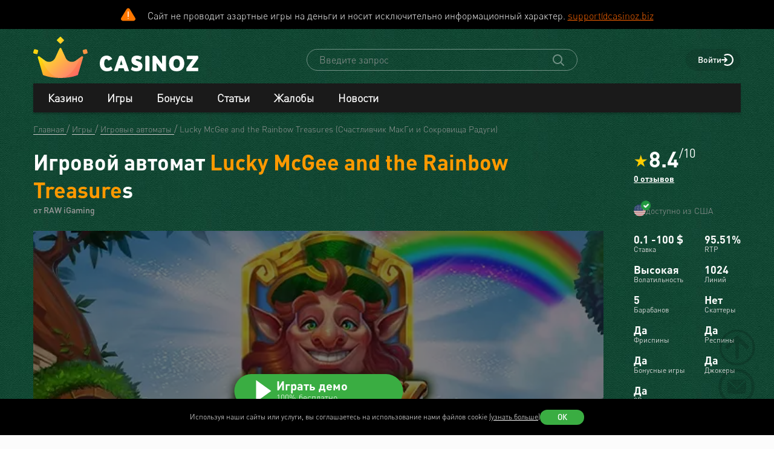

--- FILE ---
content_type: text/css
request_url: https://www.casinozru.biz/css/fonts.css?11167
body_size: 61
content:
@font-face{font-family:'DIN Pro Bold';font-display:swap;src:url(../fonts/dinpro_bold.woff) format("woff");size-adjust:.998}@font-face{font-family:'DIN Pro Regular';font-display:swap;src:url(../fonts/dinpro_regular.woff) format("woff");size-adjust:.97}@font-face{font-family:'DIN Pro Medium';font-display:swap;src:url(../fonts/dinpro_medium.woff) format("woff");size-adjust:.984}@font-face{font-family:'DIN Pro light';font-display:swap;src:url(../fonts/dinpro_light.woff) format("woff");size-adjust:.96}

--- FILE ---
content_type: image/svg+xml
request_url: https://www.casinozru.biz/images/svg/sprite/quote-glass.svg
body_size: 781
content:
<svg id="Layer_1" xmlns="http://www.w3.org/2000/svg" xmlns:xlink="http://www.w3.org/1999/xlink" width="48" height="48" viewBox="0 0 48 48"><image id="image0" width="48" height="48" xlink:href="[data-uri] AAB1MAAA6mAAADqYAAAXcJy6UTwAAABmUExURQAAAACVwwCTvwCXvwCUwQCTwQCTwgCUwQCTwQCP vwCUwgCTwQCPvwCUwwCTwgCUwQCVwwCSwgCTwQCTwgCUwgCTwwCVwgCTwQCSvwCTvwCVwgCVvwCU wgCWxACUwQCPvwCUwv///yvt48cAAAAgdFJOUwB/QCBfkO+/oBCP7yDP389vYICv72+f32BQrzCf X3AwQvvpSgAAAAFiS0dEIcRsDRYAAAAJcEhZcwAACxMAAAsTAQCanBgAAAAHdElNRQfoBx8CBhm9 LHO+AAABHElEQVRIx+WV23KDMAxEudSAgYSWuJg0bdn//8qYTEiMNZXlmT50pno+ayG8K2fZ/6kc hRQty3Ll8SKiC1UBqGqgkeC6xVZdL+EPeNZRoKjh16Bj/Cv21cYEx0CASIu3kMfIC05EMPCCAxGY xBGAX+6giKDmBQURsPbT75MJeMvhLZDSYHVdN42N+NocqVYfjB6v+HHvx812i8OZG/jkmWD+GKyd zj/57jLPLutGmF+dV7f2n8BFwhfVc8JSwH/5vzAXnL+/pO+oIDCzie0IkkcVERDzGz7xmlqN370L FfBj07BEdkqf2iEziTPQrWV5Pk8cwfFd0IC/BoNR251g4b9ocQHsPQUfyK30Y9XVkvfsdhvN4L5+ Ej/If6WuE6JJOj0+bJUAAAAldEVYdGRhdGU6Y3JlYXRlADIwMjMtMTEtMDFUMDU6MDk6NTArMDA6 MDCA03eAAAAAJXRFWHRkYXRlOm1vZGlmeQAyMDIzLTExLTAxVDA0OjUyOjQxKzAwOjAwz3JKJgAA ACh0RVh0ZGF0ZTp0aW1lc3RhbXAAMjAyNC0wNy0zMVQwMjowNjoyNSswMDowMLzmwBkAAAAASUVO RK5CYII="/></svg>

--- FILE ---
content_type: image/svg+xml
request_url: https://www.casinozru.biz/storage/thumbs/softs/raw-igaming_120-120.svg
body_size: 12747
content:
<svg width="256" height="256" viewBox="0 0 256 256" fill="none" xmlns="http://www.w3.org/2000/svg">
<g clip-path="url(#clip0_823_603)">
<path d="M47.0021 122.349C47.0021 122.075 47.0021 121.806 47.0021 121.532C47.3763 119.76 47.7505 117.991 48.1247 116.219C48.1695 115.953 48.2101 115.684 48.2549 115.418C48.6047 115.141 48.621 114.863 48.263 114.577C48.2101 113.323 49.0521 112.298 49.0765 111.032C49.1375 107.455 50.6546 104.2 51.7406 100.904C53.5506 95.3951 56.2229 90.2412 59.1229 85.1894C62.9585 78.5163 67.7783 72.664 72.9765 67.0773C73.3344 66.6934 73.7411 66.0195 74.2658 66.2237C76.5273 67.1018 77.3692 65.1578 78.3779 64.0102C79.2646 63.0015 80.1229 62.2297 81.3634 61.7518C82.3599 61.3639 83.2832 60.7635 84.1943 60.1877C86.5249 58.7134 88.8759 57.2595 91.1373 55.6832C95.762 52.4528 101.224 51.5952 106.463 50.0923C111.645 48.6058 116.9 47.4582 122.249 46.7598C122.517 46.7843 122.765 46.7721 122.883 46.4658C123.009 46.3923 123.131 46.3228 123.257 46.2493C123.188 46.1758 123.119 46.1023 123.05 46.0288C123.184 46.0288 123.323 46.0288 123.457 46.0288C123.408 46.1391 123.306 46.2657 123.331 46.3514C123.359 46.4454 123.518 46.5842 123.599 46.572C125.45 46.2861 127.276 46.0288 128.378 48.1239C128.443 48.2464 128.883 48.1729 129.147 48.1892C129.94 48.6221 130.778 48.4383 131.608 48.3566C131.758 48.2872 131.913 48.2137 132.063 48.1443C132.446 48.2096 132.828 48.2709 133.21 48.3362C133.727 48.2668 134.248 48.1974 134.764 48.1279C136.314 48.7814 137.937 48.3893 139.527 48.4546C142.74 48.5853 145.827 51.3624 145.819 54.1925C144.99 54.6663 144.107 54.846 143.151 54.9685C141.309 55.2013 139.71 54.4539 138.03 54.0006C137.611 53.8862 137.054 53.5677 136.908 54.311C136.838 54.6622 136.716 55.3401 137.241 55.3115C139.076 55.2094 140.349 56.9737 142.211 56.7041C144.237 56.4142 146.246 56.5612 148.227 57.0839C148.931 57.5863 149.63 57.6026 150.322 57.0676C150.586 57.0268 150.851 56.9859 151.111 56.941C151.713 57.2391 152.286 57.6475 152.925 57.8068C153.751 58.0151 154.544 59.375 155.406 58.2479C155.98 57.4923 156.582 57.4923 157.314 57.4474C157.769 57.4188 158.42 57.5291 158.505 56.9451C158.595 56.3203 158.013 56.067 157.476 55.8833C156.138 55.43 154.812 54.9358 153.466 54.4988C152.53 54.1966 151.44 53.825 151.863 52.6611C152.193 51.7544 153.25 52.1914 154.015 52.3752C158.778 53.5024 163.122 55.6913 167.503 57.7741C168.336 58.1703 169.63 59.1586 169.947 58.791C171.802 56.6143 173.201 58.6072 174.25 59.375C181.604 64.7576 187.933 71.1734 193.086 78.7613C199.24 87.8194 203.389 97.8168 206.297 108.255C209.246 118.841 209.677 129.72 208.099 140.677C207.021 148.175 205.097 155.347 201.64 162.093C201.392 162.575 201.233 163.09 200.766 163.429C198.947 164.748 197.536 166.59 196.409 168.374C195.417 169.947 194.717 171.597 193.042 172.569C192.529 172.867 192.635 173.381 192.623 173.843C192.594 175.24 192.985 176.812 192.48 178C191.435 180.475 189.898 182.729 187.799 184.51C187.502 184.759 187.124 184.894 186.904 184.596C186.046 183.424 185.582 184.432 184.988 184.882C182.027 187.111 179.644 190.023 176.581 192.135C170.708 196.178 164.558 199.69 157.964 202.459C153.035 204.529 147.902 205.787 142.712 206.841C137.436 207.915 132.072 208.242 126.682 208.144C124.998 208.115 123.453 209.271 121.712 208.924C116.266 207.85 110.726 207.613 105.41 205.42C101.33 203.741 96.9781 202.602 92.9636 200.67C89.3233 198.922 85.4227 197.44 82.2704 195.018C77.5848 191.416 72.6551 188.03 68.6569 183.567C67.9939 182.823 67.5384 182.121 67.1357 181.157C66.2612 179.078 65.5291 176.869 64.0933 175.048C63.837 174.721 63.6703 174.37 63.1781 174.394C60.7255 174.529 58.7406 172.242 59.1392 169.755C59.2084 170.306 59.3589 170.743 60.0625 170.465C59.7859 170.947 60.0422 171.282 60.7133 172.034C60.4286 171.18 60.8882 170.637 60.0218 170.514C60.0137 170.061 59.8429 169.698 59.4321 169.469C56.4263 165.789 54.9213 161.268 53.2049 156.997C51.1183 151.814 49.0074 146.493 48.8528 140.726C48.9504 140.404 48.8691 140.134 48.625 139.91C48.5843 139.085 48.5396 138.26 48.4989 137.439C48.4135 137.304 48.3281 137.169 48.2427 137.03C48.0759 136.63 47.9092 136.23 47.7424 135.83C47.6163 135.446 48.1247 134.498 47.0062 135.005V133.78C47.4089 133.886 47.3438 133.612 47.3357 133.375C47.4902 132.795 47.8237 132.195 47.7668 131.636C47.5065 129.12 47.2543 126.633 47.8441 124.109C47.9702 123.562 48.3688 122.406 47.0103 122.349H47.0021ZM159.632 187.646C159.368 187.785 159.107 187.928 158.843 188.071C158.404 188.116 157.912 188.002 157.607 188.467C156.508 188.827 155.329 188.966 154.361 189.676C153.873 189.656 153.507 189.917 153.153 190.203C148.988 191.334 144.815 192.229 140.479 192.67C130.672 193.67 121.138 192.588 112.015 189.129C98.7149 184.085 88.3105 175.309 80.8997 163.053C80.5784 162.522 80.3669 161.828 79.4965 161.852C79.6429 163.253 80.0374 164.38 80.7736 165.463C83.8526 170.016 87.3099 174.178 91.4465 177.853C96.0141 181.913 100.793 185.629 106.085 188.643C107.297 189.333 107.976 190.619 109.404 191.048C110.319 191.322 111.287 190.562 112.101 191.4C113.455 192.792 115.31 192.96 117.067 193.429C119.056 193.964 121.248 194.013 122.952 195.287C124.185 196.21 125.49 196.901 126.967 196.917C130.518 196.962 134.024 197.48 137.603 196.116C140.564 194.989 143.973 195.108 147.076 194.279C149.122 193.731 151.408 193.65 153.141 192.131C153.999 192.131 154.89 192.302 155.605 191.616C155.74 191.526 155.874 191.436 156.008 191.346C156.956 191.379 157.696 190.877 158.448 190.403C158.583 190.309 158.721 190.211 158.855 190.117C159.177 190.085 159.486 190.023 159.648 189.688C160.063 189.509 160.478 189.329 160.893 189.149C161.027 189.064 161.161 188.978 161.296 188.892C161.43 188.859 161.564 188.823 161.698 188.79C161.841 188.688 161.987 188.59 162.129 188.488V188.508C162.455 188.48 162.748 188.398 162.906 188.063C163.667 188.136 164.021 187.483 164.55 187.136C164.688 187.038 164.83 186.944 164.969 186.846L164.956 186.862C165.497 186.793 165.941 186.568 166.205 186.058C166.339 186.041 166.457 185.988 166.559 185.903C169.841 183.583 173.25 181.472 176.243 178.707C178.635 176.501 180.783 174.084 182.967 171.719C186.278 168.134 188.954 164.037 191.264 159.7C192.204 157.936 192.606 155.645 193.875 154.399C196.121 152.194 195.954 148.817 198.272 146.828L198.228 146.877C199.602 143.136 200.875 139.411 199.232 135.372C198.736 134.151 198.26 132.751 198.37 131.485C198.854 125.93 197.341 120.621 196.597 115.222C196.328 113.266 196.243 111.155 194.734 109.517C194.502 112.535 193.485 115.508 193.936 118.543C194.782 124.232 195.494 129.859 195.124 135.679C194.636 143.381 192.789 150.658 189.637 157.605C185.794 166.067 180.128 173.181 172.932 179.042C170.85 180.736 168.67 182.313 166.539 183.946C166.209 183.971 165.896 184.024 165.725 184.359C165.18 184.416 164.765 184.677 164.501 185.167C164.371 185.221 164.236 185.274 164.106 185.327C163.972 185.417 163.838 185.511 163.704 185.6C163.569 185.641 163.435 185.678 163.301 185.719C163.159 185.813 163.016 185.907 162.87 186.001L162.878 185.976C162.552 186.005 162.256 186.09 162.093 186.413C161.678 186.597 161.267 186.781 160.852 186.964C160.714 187.05 160.576 187.14 160.437 187.226C160.307 187.267 160.177 187.307 160.047 187.348C159.909 187.442 159.774 187.54 159.636 187.634L159.632 187.646ZM88.884 67.6368C88.7823 67.7715 88.6766 67.9063 88.5749 68.0411C88.4854 68.1472 88.4325 68.2657 88.4163 68.4045C87.1106 68.8538 86.0002 69.7236 85.0973 70.6507C83.5435 72.2434 81.0624 72.3292 79.7609 74.1588C77.0683 77.9405 73.6028 80.987 70.3123 84.1929C70.2757 84.2297 70.0886 84.1071 69.8974 84.0296C69.9259 83.4578 70.7841 83.0862 70.4059 82.4246C70.2066 82.0734 70.109 81.2566 69.4826 81.7712C68.5593 82.5267 67.4001 83.4905 67.5384 84.6462C67.6563 85.6264 69.0433 85.7285 70.1659 85.5774C69.8852 86.096 69.6819 86.4472 69.507 86.8107C69.0718 87.6969 67.5953 88.7669 68.5552 89.4366C69.3768 90.0125 70.9631 89.1875 71.9189 88.2482C72.1589 88.0114 72.3623 87.7255 72.525 87.4355C74.4367 84.0704 76.8934 81.0891 79.4639 78.259C82.6812 74.7142 86.6795 72.0515 90.7591 69.5562L90.7835 69.5276C91.2919 68.817 92.4755 68.7598 92.565 67.6531C92.5813 67.4203 92.5975 67.1875 92.6097 66.9547C92.87 66.7996 93.1344 66.6444 93.3947 66.4892C93.6469 66.4892 93.895 66.4851 94.1472 66.481C94.196 66.6607 94.2326 66.9833 94.2977 66.9915C94.6638 67.0283 94.8875 66.7996 94.9973 66.4524C95.3186 66.4034 95.6562 66.3952 95.8392 66.0522C96.4005 66.0522 97.031 66.4483 97.4255 65.6397C97.8689 64.7331 98.6539 64.4391 99.6178 64.6963C100.273 64.8679 100.789 64.5452 101.355 64.3165C104.71 62.9484 107.984 61.4088 111.495 60.3878C117.925 58.5133 124.392 57.0472 131.124 57.0513C131.978 57.0513 132.734 56.9002 133.308 55.9854C130.591 54.9644 127.829 55.5321 125.116 55.4871C124.966 55.4871 124.718 55.6709 124.677 55.8138C124.384 56.9042 123.347 56.8716 122.594 57.1248C121.183 57.6026 119.353 56.3856 118.251 58.1988C118.108 58.1049 117.921 58.0396 117.832 57.9089C117.217 57.0227 116.331 57.3739 116.05 57.9252C115.468 59.0769 114.326 58.9503 113.805 58.6358C112.455 57.8231 111.291 58.448 110.099 58.7216C105.699 59.7426 101.42 61.127 97.4214 63.2833C97.2018 63.3527 96.9822 63.4222 96.7625 63.4916C96.2134 63.169 96.0263 63.6223 95.7864 63.9531C94.6027 64.1042 93.6266 64.7862 92.5487 65.215C91.4017 65.4069 90.5313 66.093 89.6893 66.8281H89.6853C89.2053 66.8976 88.9287 67.163 88.8718 67.649L88.8799 67.6408L88.884 67.6368ZM84.2675 186.188C84.235 186.634 84.2024 187.079 84.1699 187.524C85.264 187.418 85.7725 188.933 87.0171 188.573C86.8991 187.307 87.0577 185.776 85.1054 187.246C84.8614 187.43 84.4831 187.434 84.1658 187.524C84.1984 187.079 84.2309 186.634 84.2635 186.188C83.6859 186.152 83.2019 185.968 82.9578 185.384C82.4575 185.27 82.2054 184.514 81.5383 184.841C81.3146 183.489 80.3628 182.795 79.224 182.272C78.4796 181.243 77.9509 179.969 76.4459 179.793C77.353 180.647 77.2391 182.689 79.2728 182.227C79.1589 183.877 80.3262 184.375 81.5749 184.8C81.7661 185.69 82.3111 185.678 82.9741 185.368C82.8236 186.568 83.5883 186.315 84.2716 186.188H84.2675ZM148.032 156.899C147.576 156.523 147.21 156.56 147.019 157.16C146.934 157.426 147.031 157.756 147.3 157.789C148.003 157.875 147.715 157.123 147.995 156.829C148.085 156.625 148.17 156.425 148.26 156.221C148.919 156.715 148.304 158.238 149.659 158.103C150.664 158.001 151.074 156.976 151.729 156.343C151.888 156.188 151.794 155.8 151.92 155.571C152.884 153.803 153.368 151.614 155.231 150.56C158.131 148.923 159.189 146.252 159.84 143.263C160.153 141.837 160.616 140.481 161.637 138.856C162.398 141.98 163.187 144.688 163.687 147.449C164.082 149.633 164.912 151.696 164.306 154.138C163.679 156.67 165.481 158.863 167.978 159.614C168.698 159.831 168.987 160.272 168.975 160.917C168.963 161.452 168.751 162.204 169.569 162.008C170.362 161.82 169.801 161.117 169.63 160.705C169.386 160.113 169.422 159.614 169.91 159.243C170.476 158.81 170.52 159.472 170.748 159.729C171.021 160.035 171.338 160.092 171.611 159.77C172.481 158.741 173.905 157.777 174.067 156.633C174.466 153.852 176.691 152.137 177.512 149.646C177.826 148.694 178.586 147.661 179.428 147.15C182.808 145.096 183.992 141.637 185.009 138.247C185.883 135.327 186.973 132.518 188.144 129.737C189.767 125.89 190.105 124.652 189.414 121.924C187.884 126.486 185.11 129.851 183.011 133.653C184.85 126.747 189.19 120.772 190.487 113.634C189.78 113.695 189.572 114.197 189.243 114.622C187.978 116.247 187.351 118.2 186.428 119.997C182.601 127.441 178.659 134.829 174.954 142.34C174.149 143.969 172.652 144.749 171.704 146.121C171.468 146.46 170.817 146.526 170.785 145.978C170.634 143.25 168.686 141.27 167.901 138.778C167.303 136.879 167.023 134.466 164.175 133.375C165.542 136.385 165.632 139.354 165.644 142.372C164.289 137.002 160.95 132.171 161.759 126.2C160.881 127.135 160.051 127.972 159.6 128.981C157.232 134.282 154.206 139.219 151.351 144.251C151.026 144.823 150.786 145.782 150.053 145.586C149.11 145.333 149.456 144.304 149.606 143.642C150.537 139.554 149.732 135.593 148.073 131.983C146.055 127.601 144.811 122.961 142.98 118.53C142.716 117.893 142.651 117.191 141.671 117.399C140.349 117.681 141.199 118.498 141.365 118.947C142.586 122.218 142.525 125.714 143.192 129.108C140.044 122.173 139.442 114.295 135.411 107.63C134.882 108.014 134.959 108.259 135.024 108.529C136.245 113.793 137.619 119.033 138.636 124.338C139.983 131.37 143.049 138.015 143.033 145.382C143.025 147.926 143.562 150.56 145.421 152.847C146.226 153.836 145.791 155.808 148.024 155.367C148.048 155.363 148.191 155.943 148.276 156.249C147.983 156.388 148.016 156.65 148.016 156.907L148.032 156.899ZM164.757 195.3C163.952 195.978 162.703 195.969 162.028 196.994C163.439 197.109 164.566 196.929 164.724 195.279C165.53 195.234 166.587 195.826 167.014 194.401C166.014 194.344 165.416 194.895 164.753 195.3H164.757ZM188.283 90.331C188.576 90.4535 188.868 90.5761 189.161 90.6986C189.161 90.572 189.214 90.4004 189.153 90.3269C188.856 89.9757 188.555 90.233 188.258 90.3637C189.137 88.0849 188.783 86.7249 187.225 85.8142C186.623 85.463 186.001 85.3201 185.578 85.753C185.045 86.3043 185.867 86.6228 186.058 87.0639C186.599 88.2932 188.083 88.8731 188.279 90.3269L188.283 90.331ZM104.966 193.229C103.421 192.588 101.916 191.841 100.216 191.681C101.757 192.359 103.116 193.642 105.011 193.205C107.903 195.349 111.442 195.247 114.687 196.17C114.195 195.136 113.162 195.512 112.418 195.091C111.617 194.638 110.673 194.405 109.766 194.177C108.188 193.776 106.752 192.641 104.966 193.229ZM192.627 92.9896C191.659 92.863 191.476 91.1682 190.158 91.7441C190.125 91.7032 190.097 91.6542 190.056 91.6256C190.04 91.6174 189.991 91.6583 189.959 91.6746C190.036 91.6828 190.113 91.6869 190.19 91.695C190.882 94.6763 193.115 96.8081 194.425 99.4749C195.055 96.9265 193.033 95.1664 192.598 92.957C192.94 92.8753 193.4 93.1653 193.603 92.6752C193.631 92.6058 193.404 92.324 193.273 92.3076C192.789 92.2423 192.554 92.4832 192.635 92.9896H192.627ZM169.939 63.7611C170.52 63.8265 171.098 64.0307 171.68 63.7611C171.306 64.4799 171.7 65.0639 172.241 65.2967C174.12 66.0971 175.353 67.6898 176.805 68.9763C179.481 71.3449 182.487 73.5503 183.975 76.8991C185.065 79.3535 186.477 81.4199 188.368 83.2618C190.268 85.1118 191.313 87.2518 189.845 89.9961C191.451 89.8491 190.382 88.1706 191.569 87.8153C193.2 90.1064 194.364 92.6874 195.779 95.1214C199.566 101.627 201.721 108.696 203.165 115.99C204.402 122.251 204.613 128.577 204.06 134.989C203.434 142.278 201.66 149.213 199.061 155.992C196.788 161.914 193.635 167.345 190.04 172.54C189.69 173.046 188.901 173.822 189.653 174.268C190.39 174.705 191.516 173.941 191.537 173.238C191.594 171.254 193.074 170.278 194.018 168.893C196.812 164.793 198.598 160.227 200.099 155.506C201.376 151.488 203.169 147.632 203.869 143.426C204.544 139.366 205.382 135.336 206.159 131.301C206.598 129.026 205.175 127.184 205.585 124.995C206.057 122.467 205.655 119.907 205.268 117.362C203.54 106.017 200.033 95.3991 193.587 85.753C189.068 78.9941 183.801 72.9867 177.716 67.6898C175.926 66.1339 174.128 64.386 171.68 63.757L169.939 63.7489C170.329 62.589 169.618 62.0132 168.772 61.4986C165.611 59.571 162.353 57.8354 158.847 56.6225C158.619 56.4101 158.387 56.3897 158.188 56.6429C158.156 56.6878 158.261 56.8389 158.302 56.941C159.376 58.4194 161.117 58.7583 162.634 59.4526C165.221 60.6369 167.803 61.8131 169.947 63.7489L169.939 63.7611ZM168.34 192.735C170.769 193.017 172.404 191.22 174.267 190.232C178.871 187.781 182.072 183.607 185.741 180.022C186.701 179.082 187.51 177.984 188.389 176.959C188.759 176.526 188.746 175.971 188.409 175.656C187.848 175.129 187.612 175.811 187.372 176.15C186.705 177.085 186.099 178.049 185.297 178.899C181.787 182.635 177.907 185.964 174.018 189.276C172.343 190.705 170.476 191.963 168.377 192.755L168.088 193.588C168.202 193.58 168.361 193.617 168.426 193.556C168.739 193.258 168.507 192.996 168.34 192.735ZM110.47 199.102C109.302 197.55 107.675 197.901 106.134 197.901C107.537 198.546 108.83 199.678 110.522 199.045C110.543 199.821 111.011 199.992 111.706 200.082C115.631 200.58 119.609 200.715 123.436 201.858C123.953 202.014 124.437 201.769 124.73 201.442C125.478 200.605 126.194 200.891 126.792 201.487C127.349 202.046 127.931 202.067 128.618 201.997C131.12 201.748 133.532 200.743 136.11 201.091C136.298 201.115 136.537 201.066 136.688 200.96C137.139 200.645 137.42 200.241 136.716 199.919C135.362 199.302 133.947 198.579 132.47 199.371C131.421 199.935 130.323 199.923 129.249 200.172C128.106 200.437 127.382 199.555 126.341 199.653C122.346 200.033 118.344 200.061 114.419 199.077C113.069 198.738 111.783 198.718 110.466 199.098L110.47 199.102ZM182.161 79.2514C180.526 78.8103 178.859 78.4346 177.435 77.4504C177.057 77.189 176.495 76.8092 176.479 76.4621C176.361 73.9791 174.271 73.9791 172.705 73.3501C171.253 72.7661 170.097 71.9289 169.459 70.4138C170.403 70.4914 171.196 70.5608 171.989 70.6262C170.618 69.5766 170 66.6403 167.511 68.7802C167.417 68.8578 166.998 68.6577 166.807 68.4944C166.136 67.9267 165.424 68.1309 164.708 68.3065C164.826 68.0206 165.021 67.7225 164.716 67.4489C164.655 67.3958 164.489 67.4571 164.375 67.4652C164.493 67.7429 164.607 68.0247 164.724 68.3024C166.347 68.1677 165.957 69.9605 166.905 70.6017C168.397 71.6104 170.179 72.2924 171.297 73.7708C173.168 76.2415 176.19 77.4463 177.935 80.0804C179.603 82.6002 183.15 82.6206 184.793 85.3609C185.566 84.2419 185.383 83.5272 184.748 82.7513C183.91 81.7262 182.885 80.8237 182.45 79.5087C182.706 79.4597 183.02 79.378 182.755 79.0635C182.544 78.8062 182.312 79.0227 182.161 79.2514ZM96.7341 148.261L96.6975 148.208C96.7219 148.47 96.673 148.911 96.7829 148.955C97.2913 149.16 97.5069 148.666 97.6736 148.355C98.2675 147.232 98.8044 146.08 99.7927 145.215C100.378 146.256 98.7067 146.689 99.447 147.832C99.7765 147.473 100.138 147.232 100.289 146.893C102.075 142.838 105.308 139.754 107.529 135.989C108.59 134.192 109.912 133.22 112.304 133.637C115.021 134.106 117.758 134.494 120.471 135.009C124.832 135.834 129.143 136.773 130.518 141.964C130.546 142.066 130.701 142.131 130.929 142.331C130.636 141.306 130.904 140.359 130.436 139.477C129.676 138.035 130.302 137.141 131.718 136.745C132.763 136.451 133.04 135.911 132.556 134.96C131.994 133.861 131.657 132.906 133.528 132.992C133.894 133.008 134.414 132.955 134.5 132.444C134.593 131.877 134.105 131.627 133.719 131.374C133.255 131.068 132.804 130.978 132.202 131.174C130.636 131.693 129.757 130.815 129.285 129.434C127.215 123.358 125.198 117.264 123.087 111.2C122.33 109.019 123.302 107.283 124.152 105.45C124.714 104.237 126.17 103.616 126.271 102.121C126.308 101.578 126.41 100.912 125.832 100.663C125.149 100.369 124.954 101.104 124.689 101.517C124.177 102.313 123.851 103.257 122.908 103.845C122.717 102.991 123.237 102.575 123.542 102.08C123.925 101.456 123.925 100.892 123.262 100.516C122.668 100.181 122.049 100.296 121.622 100.847C121.338 101.215 121.191 101.688 120.935 102.084C120.508 102.746 120.183 102.881 119.638 102.06C118.808 100.81 118.861 98.5805 116.453 98.895C116.408 98.8991 116.274 98.5723 116.262 98.3926C116.217 97.7801 116.298 97.0695 115.33 97.2451C114.456 97.4043 113.959 97.9393 114.086 98.8541C114.134 99.2053 114.118 99.4667 114.004 99.8016C113.235 102.06 114.606 103.841 115.708 105.45C116.058 105.964 116.131 106.369 116.083 106.728C115.928 107.855 115.387 107.667 114.289 108.067C113.418 108.386 112.215 108.99 111.812 110.269C111.385 111.616 110.905 112.997 110.165 114.181C107.871 117.861 105.886 121.712 103.738 125.473C102.534 127.588 101.818 130.582 98.3488 130.276C98.2959 130.272 98.2268 130.488 98.0804 130.754C100.143 131.125 99.9066 132.126 99.0037 133.588C97.4418 136.112 96.0629 138.75 94.6312 141.351C94.3221 141.911 93.7527 142.413 93.5046 141.678C93.1141 140.514 91.902 140.057 91.6336 138.733C91.1658 136.426 90.9014 133.825 89.2582 132.089C86.3134 128.977 83.4296 125.808 80.5052 122.676C80.192 122.341 79.6592 122.034 79.7853 121.528C79.9398 120.911 80.5703 121.169 81.0014 121.12C85.3738 120.638 89.6568 119.796 93.7242 118.044C99.9717 115.357 101.334 110.497 97.6126 105.38C95.6887 102.738 93.3825 100.296 90.393 98.6949C87.2815 97.0327 84.5075 94.7825 81.2658 93.3531C78.7684 92.2545 76.0799 91.7114 73.3873 91.9482C72.5453 92.0218 71.8742 91.401 71.1258 91.7604C69.7714 92.4138 71.6017 93.2347 71.0363 94.0188C69.9137 93.6635 68.7626 93.8432 67.636 93.7247C67.1113 93.6717 66.7656 93.8963 66.729 94.2924C66.6801 94.7702 67.1316 94.9172 67.5709 94.8927C68.3193 94.856 69.0962 94.9703 68.8399 95.9301C68.3193 97.8822 68.8318 99.8669 67.8922 101.909C66.1677 105.658 66.5825 109.958 65.944 114.001C65.4681 117.011 65.8951 120.152 65.7243 123.227C65.5087 127.123 65.1915 131.023 64.679 134.891C64.5895 135.577 65.8179 135.985 64.8539 136.602C64.5814 136.777 63.8777 136.736 64.4105 137.333C64.6302 137.578 65.0532 137.823 65.346 137.782C65.7284 137.729 65.6511 137.247 65.6511 136.92C65.6511 135.274 66.611 134.07 67.4245 132.591C67.937 133.224 68.3112 133.686 68.7057 134.176C69.511 133.482 70.113 132.926 69.2101 131.819C68.8928 131.427 68.3152 130.255 69.69 129.953C71.0526 129.655 71.5 128.593 71.8295 127.409C72.1508 126.249 72.2728 125.052 72.8219 123.933C73.3222 122.921 73.5703 122.488 74.3106 123.725C76.3524 127.139 78.8782 130.235 81.0095 133.575C82.9619 136.63 85.561 139.264 86.4151 143.115C87.0659 146.044 89.9578 147.657 92.3047 149.417C93.5086 147.661 94.9837 147.273 96.73 148.253L96.7341 148.261ZM57.2031 137.178C57.74 136.112 57.5733 134.98 57.5692 133.882C57.5448 128.266 57.5285 122.667 58.7487 117.121C59.0416 115.782 60.3106 115.235 60.457 113.842C60.7906 110.616 61.6488 107.537 63.0602 104.555C64.0567 102.448 64.317 100.014 65.5657 97.9516C65.8748 97.437 65.9562 96.5916 65.0735 96.2445C64.4065 95.9791 63.8411 96.1424 63.593 96.8489C62.6128 99.6382 60.9899 102.101 59.6395 104.702C59.1107 105.719 59.4646 106.773 59.1962 107.826C58.6715 109.897 57.2519 111.604 57.1096 113.818C56.7883 118.8 56.1944 123.77 56.0073 128.756C55.9016 131.574 56.3815 134.413 57.2072 137.178H57.2031ZM187.05 91.9809C186.936 92.3689 186.839 92.5159 186.875 92.6098C187.933 95.3665 189.401 98.0864 187.429 101.059C187.303 101.251 187.449 101.737 187.612 101.999C188.657 103.669 189.369 105.499 190.182 107.283C191.26 109.656 192.468 106.789 193.753 107.218C194.425 107.443 194.14 106.503 194.042 106.025C193.013 101.043 189.796 97.0736 187.831 92.5241C187.746 92.324 187.425 92.23 187.058 91.9768L187.05 91.9809ZM159.351 60.8411C163.911 62.344 167.079 66.3381 171.822 67.5142C167.783 65.0802 165.143 60.151 159.351 60.8411ZM120.589 179.001C120.638 177.682 119.751 177.159 118.69 177.167C117.705 177.175 116.904 177.718 116.961 178.948C117.018 180.14 117.742 180.957 118.787 180.953C119.776 180.949 120.691 180.308 120.589 179.001ZM103.348 165.597C104.059 165.246 104.873 164.936 105.589 164.474C106.211 164.07 106.764 163.482 106.321 162.632C105.902 161.82 105.08 161.783 104.389 162.04C103.36 162.42 102.575 163.249 102.123 164.213C101.68 165.169 102.424 165.495 103.344 165.601L103.348 165.597ZM85.3047 182.754C85.0566 182.464 84.8166 182.145 84.54 181.868C83.2141 180.528 81.8922 179.18 80.5377 177.874C80.0862 177.437 79.4843 176.42 79.0369 176.881C78.2234 177.723 79.5778 177.951 79.9195 178.498C80.0618 178.723 80.1635 179.001 80.3588 179.164C81.6807 180.279 82.4453 181.929 83.9259 182.897C84.4099 183.215 84.8288 183.522 85.3006 182.758L85.3047 182.754ZM162.618 69.7971C163.61 71.8309 165.656 71.9984 167.498 72.5252C166.274 70.9039 164.521 70.2178 162.618 69.7971ZM135.687 61.3557C138.726 61.1556 141.732 61.9275 144.79 61.8948C141.772 61.6252 138.791 60.8616 135.687 61.3557ZM149.744 65.7786C151.168 66.4851 152.681 67.0691 154.678 67.2079C153.035 65.7949 151.302 66.2196 149.744 65.7786ZM103.368 196.611C101.713 196.198 100.492 195.455 99.0484 195.598C100.321 196.137 101.346 197.652 103.368 196.611ZM95.6196 152.798C94.5905 153.995 93.2361 154.71 94.4441 156.384C94.9281 155.31 95.8555 154.444 95.6196 152.798ZM200.513 134.584V129.945C199.915 131.411 200.269 133 200.513 134.584ZM136.196 82.7472C134.976 82.9432 134.41 83.6457 134.077 84.5645C133.979 84.83 134.243 85.1608 134.528 85.0464C135.378 84.6993 135.936 84.0418 136.192 83.1433C136.208 83.0821 136.192 83.0086 136.192 82.7472H136.196ZM94.4767 148.988C94.4767 149.895 94.7776 150.646 95.2373 151.377C96.1212 150.536 95.8677 149.74 94.4767 148.988ZM123.453 147.506C123.4 147.138 123.51 146.632 122.961 146.587C122.294 146.534 122.281 147.081 122.285 147.538C122.285 147.971 122.204 148.608 122.843 148.584C123.396 148.563 123.441 147.984 123.449 147.506H123.453ZM77.5929 175.403C77.1537 175.546 76.6127 175.668 76.6371 176.334C76.6493 176.657 76.8445 177.041 77.2309 176.983C77.7678 176.906 78.1827 176.526 78.2966 176.003C78.382 175.611 77.9875 175.489 77.5929 175.403ZM69.9666 164.87C69.8812 164.221 69.5843 163.805 69.0514 163.67C68.7586 163.596 68.6203 163.915 68.6447 164.197C68.6935 164.752 68.9131 165.234 69.511 165.328C69.6412 165.348 69.8324 165.013 69.9666 164.87ZM73.55 172.34C73.6638 172.969 73.7574 173.426 74.2496 173.602C74.3228 173.626 74.5749 173.394 74.6075 173.251C74.7539 172.569 74.1926 172.548 73.55 172.34ZM72.7365 171.119C72.5494 170.625 72.7568 170.208 72.3338 169.947C72.2769 169.914 72.0328 170.041 72.0328 170.09C72.0328 170.482 72.163 170.821 72.7365 171.119ZM77.9875 178.074C78.0322 177.963 78.142 177.821 78.1095 177.747C78.0688 177.661 77.9021 177.637 77.7922 177.584C77.7475 177.698 77.6458 177.833 77.6784 177.914C77.7109 177.996 77.8777 178.021 77.9875 178.074ZM75.543 174.766C75.4698 174.676 75.4006 174.59 75.3274 174.5C75.2705 174.574 75.2013 174.643 75.1647 174.725C75.1525 174.749 75.2339 174.856 75.2623 174.852C75.3559 174.839 75.4413 174.798 75.5389 174.762L75.543 174.766ZM133.446 85.6713C133.483 85.5733 133.507 85.5038 133.536 85.4385C133.487 85.4548 133.406 85.4589 133.397 85.4875C133.385 85.5283 133.422 85.5855 133.446 85.6754V85.6713ZM96.3883 152.455C96.3558 152.492 96.2988 152.525 96.2948 152.57C96.2907 152.607 96.3355 152.656 96.3558 152.696C96.3883 152.66 96.4453 152.627 96.4493 152.586C96.4534 152.545 96.4087 152.5 96.3883 152.455Z" fill="#BC0F0F"/>
<path d="M76.4622 120.131C76.7144 121.168 77.4506 121.985 78.1298 122.63C79.9032 124.321 79.8869 127.114 81.9491 128.576C82.0305 128.634 81.941 128.936 81.9247 129.246C80.1513 128.789 79.6144 127.147 78.6871 126.032C77.357 124.435 76.2954 122.606 74.8719 121.066C73.6598 119.755 74.095 118.379 74.4489 116.823C75.4779 112.294 76.2629 107.708 77.1577 103.146C77.2879 102.488 77.4587 101.835 77.654 101.194C78.2478 99.2539 79.163 99.013 80.7492 100.377C82.665 102.027 84.4139 103.946 86.5412 105.241C87.5743 105.87 88.5057 106.789 89.7178 107.156C89.8927 107.32 90.0635 107.483 90.2384 107.642C91.3488 108.52 92.5528 109.3 93.3622 110.513C93.4232 111.199 93.2239 111.796 92.744 112.294C92.5406 112.429 92.3331 112.559 92.1298 112.694C92.0078 112.784 91.8898 112.874 91.7678 112.96C91.4912 113.139 91.2146 113.323 90.938 113.503C88.7579 113.009 87.977 115.222 85.9921 115.867C87.5987 116.41 88.6847 116.108 89.7097 115.389C91.0763 115.43 92.0769 114.716 92.9799 113.801C93.5412 113.78 93.9642 113.544 94.2082 113.021C94.6963 113.09 95.1315 113.021 95.4 112.543C96.5063 111.461 96.368 110.354 95.461 109.231C95.4569 109.1 95.4203 108.978 95.3511 108.863V107.863C97.7102 109.897 97.5394 113.119 94.8061 114.777C92.0972 116.419 89.2623 117.872 86.0246 118.26C84.8248 118.403 83.6615 118.746 82.5104 119.171C80.6476 119.861 78.7074 120.208 76.7063 119.89C76.6046 119.678 76.511 119.457 76.3849 119.257C76.3687 119.232 76.1083 119.294 76.0799 119.363C75.9416 119.739 76.2385 119.923 76.4663 120.131H76.4622Z" fill="#BC0F0F"/>
<path d="M118.576 116.361C120.955 119.62 122.021 123.092 123.591 126.33C124.112 127.404 123.632 127.804 122.725 127.686C120.431 127.388 118.161 126.955 115.83 127.421C115.407 127.506 114.85 127.335 115.106 126.587C116.274 123.181 117.421 119.771 118.576 116.361Z" fill="#BC0F0F"/>
<path d="M96.734 148.261C96.9821 146.966 95.7741 145.676 96.791 144.361C97.9542 142.854 98.8694 141.118 100.732 140.236C99.6992 143.074 98.5725 145.831 96.6893 148.204C96.6934 148.208 96.73 148.265 96.73 148.265L96.734 148.261Z" fill="#BC0F0F"/>
<path d="M157.151 140.599C157.44 138.108 158.619 136.025 159.717 133.906C159.856 133.64 160.031 133.444 160.332 133.587C160.661 133.742 160.775 134.053 160.828 134.412C160.962 135.372 160.417 136.205 159.97 136.842C159.075 138.108 158.131 139.354 157.151 140.599Z" fill="#BC0F0F"/>
<path d="M198.272 146.836C197.939 146.872 197.459 147.068 197.3 146.921C196.792 146.44 197.39 141.874 197.967 141.286C198.191 141.057 198.337 140.657 198.76 140.812C199.147 140.951 199.09 141.351 199.183 141.665C199.741 143.569 198.284 145.096 198.228 146.885L198.272 146.84V146.836Z" fill="#BC0F0F"/>
<path d="M188.84 81.9587C187.758 81.5217 187.205 80.856 186.916 79.9004C187.717 80.3006 188.742 80.4681 188.84 81.9587Z" fill="#BC0F0F"/>
</g>
<defs>
<clipPath id="clip0_823_603">
<rect width="256" height="256" fill="white"/>
</clipPath>
</defs>
</svg>


--- FILE ---
content_type: image/svg+xml
request_url: https://www.casinozru.biz/images/svg/gray/rss.svg
body_size: 364
content:
<svg width="16" height="14" viewBox="0 0 16 14" fill="none" xmlns="http://www.w3.org/2000/svg"><path d="M.47 1.668h2.348V.41c0-.227.21-.41.47-.41H15.53c.26 0 .47.183.47.41v11.512C16 13.052 14.947 14 13.652 14H1.879C.843 14 0 13.237 0 12.332V2.078c0-.227.21-.41.47-.41zm13.651.41c0-.227-.21-.41-.47-.41H5.167c-.26 0-.47.183-.47.41v1.64c0 .227.21.41.47.41h8.486c.26 0 .47-.183.47-.41v-1.64zm0 3.281c0-.226-.21-.41-.47-.41H9.895c-.26 0-.47.184-.47.41v3.282c0 .226.21.41.47.41h3.758c.26 0 .47-.184.47-.41V5.359zm-6.105 6.973h5.636c.26 0 .47-.183.47-.41 0-.227-.21-.41-.47-.41H8.016c-.26 0-.47.183-.47.41 0 .227.21.41.47.41zm-2.85-1.64h8.486c.26 0 .47-.184.47-.41 0-.227-.21-.41-.47-.41H5.166c-.26 0-.47.183-.47.41 0 .226.21.41.47.41zM5.135 9.05h2.85c.259 0 .469-.184.469-.41 0-.227-.21-.41-.47-.41H5.135c-.26 0-.47.183-.47.41 0 .226.21.41.47.41zm0-1.64h2.85c.259 0 .469-.184.469-.411 0-.227-.21-.41-.47-.41H5.135c-.26 0-.47.183-.47.41 0 .227.21.41.47.41zm0-1.641h2.85c.259 0 .469-.184.469-.41 0-.227-.21-.41-.47-.41H5.135c-.26 0-.47.183-.47.41 0 .226.21.41.47.41zM.908 12.332c0 .452.422.848.94.848.517 0 .939-.396.939-.848V2.488H.908v9.844z" fill="#999"/><path d="M5.636 2.488h7.546v.82H5.636v-.82zm4.728 3.282h2.818v2.46h-2.818V5.77z" fill="#999"/></svg>

--- FILE ---
content_type: image/svg+xml
request_url: https://www.casinozru.biz/storage/thumbs/casino/jvspinbet-casino_90-90.svg
body_size: 2531
content:
<?xml version="1.0" encoding="UTF-8"?>
<svg id="Layer_1" data-name="Layer 1" xmlns="http://www.w3.org/2000/svg" xmlns:xlink="http://www.w3.org/1999/xlink" viewBox="0 0 400 400">
  <defs>
    <style>
      .cls-1 {
        fill: url(#linear-gradient);
      }

      .cls-1, .cls-2, .cls-3, .cls-4, .cls-5, .cls-6 {
        stroke-width: 0px;
      }

      .cls-2 {
        fill: #e6e7e8;
      }

      .cls-3 {
        fill: none;
      }

      .cls-4 {
        fill: url(#linear-gradient-2);
      }

      .cls-5 {
        fill: url(#linear-gradient-3);
      }

      .cls-7 {
        clip-path: url(#clippath);
      }

      .cls-6 {
        fill: url(#linear-gradient-4);
      }
    </style>
    <linearGradient id="linear-gradient" x1="289.06" y1="163.66" x2="289.06" y2="281.65" gradientUnits="userSpaceOnUse">
      <stop offset="0" stop-color="#fcbd30"/>
      <stop offset=".42" stop-color="#e07542"/>
      <stop offset="1" stop-color="#ae3552"/>
    </linearGradient>
    <linearGradient id="linear-gradient-2" x1="324.97" y1="163.66" x2="324.97" y2="281.65" xlink:href="#linear-gradient"/>
    <linearGradient id="linear-gradient-3" x1="356.01" y1="163.66" x2="356.01" y2="281.65" xlink:href="#linear-gradient"/>
    <clipPath id="clippath">
      <path class="cls-3" d="m145.62,162.97l-10.31,27.41v24.89l-6.04,11.57-3.02,7.47-5.03,25.22s-67.27,11.44-70.03,11.44-16.97-18.11-16.97-18.11l-4.53-31.68s-13.74-8.1.38-40.74c18.33-42.38,33.19-36.21,33.19-36.21,0,0,44.76-21.12,57.33-13.58,12.57,7.54,25.02,5.66,25.02,5.66v26.66Z"/>
    </clipPath>
    <linearGradient id="linear-gradient-4" x1="116.92" y1="137.31" x2="66.13" y2="263.61" xlink:href="#linear-gradient"/>
  </defs>
  <g>
    <path class="cls-2" d="m174.17,183.63l-3.4,13.39h-13.52l4.48-17.68c.27-1.08.3-1.87.06-2.35-.23-.49-.74-.73-1.53-.73-.83,0-1.46.22-1.88.65-.43.44-.79,1.25-1.09,2.43l-4.54,17.89c-.39,1.53-.45,2.58-.17,3.14.27.56,1.02,1.24,2.24,2.04l7.13,4.39c1.98,1.22,3.25,2.67,3.79,4.34.54,1.67.39,4.18-.46,7.53l-4.95,19.51c-1.9,7.5-4.08,12.13-6.52,13.91-2.45,1.78-7.07,2.67-13.87,2.67-6.21,0-10.08-.9-11.62-2.69-1.54-1.8-1.36-6.42.53-13.89l5.21-20.55h13.52l-6.3,24.84c-.3,1.19-.34,2.01-.13,2.48.22.47.72.71,1.51.71s1.38-.26,1.89-.78c.51-.52.9-1.32,1.17-2.41l5.85-23.07c.37-1.46.42-2.46.16-2.98-.26-.52-1.02-1.2-2.27-2.04l-7.22-4.5c-1.94-1.22-3.19-2.63-3.73-4.24-.54-1.6-.38-4.11.49-7.53l3.67-14.49c1.9-7.5,4.06-12.13,6.49-13.91,2.43-1.78,6.9-2.67,13.42-2.67s10.55.91,12.09,2.72c1.54,1.81,1.36,6.43-.52,13.86Z"/>
    <path class="cls-2" d="m185.95,167.36h17.84c5.41,0,8.78.98,10.11,2.93,1.32,1.95,1,6.8-.96,14.54l-5.05,19.93c-1.96,7.74-4.1,12.59-6.41,14.54-2.31,1.95-6.18,2.93-11.59,2.93h-4.39l-8.14,32.11h-13.46l22.06-86.98Zm11.15,9.1l-9.3,36.66h.95c1.42,0,2.43-.24,3.03-.73.6-.49,1.15-1.74,1.67-3.77l.15-.58,6.87-27.09c.52-2.06.6-3.32.25-3.79-.36-.47-1.24-.71-2.67-.71h-.95Z"/>
    <path class="cls-2" d="m223.71,167.36h13.46l-22.06,86.98h-13.46l22.06-86.98Z"/>
    <path class="cls-2" d="m245.38,167.25h11.26l-2.13,42.52h.95l10.31-42.52h11.74l-22.08,87.08h-11.26l2.84-46.29h-.95l-11.03,46.29h-11.74l22.08-87.08Z"/>
    <path class="cls-1" d="m285.66,167.36h18.08c4.74,0,7.89,1.04,9.44,3.11,1.55,2.08,1.73,5.43.56,10.07l-3.42,13.49c-.93,3.66-2.08,6.44-3.45,8.34-1.37,1.9-3.29,3.44-5.77,4.63,1.9,1.08,3.08,2.46,3.55,4.13.47,1.67.19,4.5-.81,8.47l-4.46,17.57c-1.87,7.39-4.13,12.1-6.75,14.12-2.63,2.02-7.32,3.03-14.08,3.03h-14.94l22.06-86.98Zm1.92,45.5l-8.17,32.22c.14.07.3.11.47.13.17.02.4.03.67.03,1.11,0,2.01-.28,2.7-.84.69-.56,1.18-1.39,1.47-2.51l6.57-25.89c.26-1.01.19-1.79-.21-2.33-.4-.54-1.07-.81-2.02-.81h-1.48Zm9.23-36.4l-6.62,26.1c.18.07.35.11.5.13.15.02.37.03.65.03,1.11,0,2.01-.28,2.7-.84.69-.56,1.18-1.39,1.47-2.51l5.03-19.82c.25-.98.17-1.73-.22-2.28-.4-.54-1.07-.81-2.02-.81h-1.48Z"/>
    <path class="cls-4" d="m325.27,167.36h21.46l-2.31,9.1h-8l-6.5,25.63h8l-2.33,9.21h-8l-8.58,33.84h8l-2.33,9.21h-21.46l22.06-86.98Z"/>
    <path class="cls-5" d="m351,167.36h25.85l-2.31,9.1h-6.17l-19.75,77.88h-13.46l19.75-77.88h-6.22l2.31-9.1Z"/>
  </g>
  <g class="cls-7">
    <path class="cls-6" d="m135.68,166.63l7.55-23.51c.34-1.06.16-2.18-.5-3.08-.66-.9-1.67-1.41-2.79-1.41h-12.63c-1.52,0-2.84.97-3.31,2.47l-3.44,12.26c-8.73-5.3-18.98-8.36-29.94-8.36-31.89,0-57.73,25.85-57.73,57.73,0,17.02,7.36,32.32,19.08,42.89l-8.32,9.28c-.75.84-1.11,1.95-1,3.06.11,1.11.69,2.13,1.59,2.79l7.19,5.3c.71.52,1.54.78,2.36.78,1.08,0,2.14-.44,2.92-1.29l9.61-10.43c7.39,3.43,15.62,5.35,24.3,5.35,31.88,0,57.73-25.85,57.73-57.73,0-13.66-4.74-26.2-12.67-36.09Zm-8.75-24.68c.05-.17.2-.28.38-.28h12.63c.17,0,.27.09.32.16.05.08.11.2.06.36l-6.97,21.71-2.95,9.19-2.38,7.4-3.34,10.39-13.27,41.29c-.71.5-1.43.97-2.17,1.42l-16.1.72c-.2.01-.39-.14-.42-.35l-8.3-66.78-.63-5.03c-.02-.14.04-.25.1-.31.05-.06.14-.13.29-.14l11.24-.49h.02c.2,0,.37.15.39.32l.58,5.59,4.44,43.15c.2,1.65,1.45,2.86,3.12,3.01,1.66.14,3.1-.82,3.61-2.45l9.23-32.88,2.28-8.12,1.8-6.4,2.34-8.35,3.69-13.14Zm-36.31,11.16c10.24,0,19.75,3.1,27.65,8.42l-1.75,6.23c-5.24-3.89-11.39-6.63-18.07-7.84-.62-1.09-1.82-1.8-3.14-1.74l-11.24.49c-.96.04-1.86.48-2.48,1.22-.09.1-.16.21-.24.32-2.38.51-4.69,1.23-6.91,2.12-.04-.04-.08-.09-.12-.13-.75-.77-1.76-1.19-2.83-1.19h-7.73c7.74-5,16.96-7.9,26.86-7.9Zm-49.6,49.6c0-14.72,6.41-27.95,16.6-37.03v8.68c-6.55,7.61-10.5,17.51-10.5,28.34s3.95,20.73,10.5,28.35v1.99c0,1.98-.36,3.92-1.04,5.73-9.58-9.04-15.56-21.86-15.56-36.08Zm22.46,50.97l-9.01,9.78c-.32.35-.85.4-1.23.12l-7.19-5.31c-.29-.21-.35-.5-.37-.65-.01-.15,0-.45.23-.71l8.37-9.33,1.43-1.6c1.36-1.52,2.46-3.22,3.28-5.05.93-2.1,1.49-4.37,1.63-6.7.03-.39.04-.78.04-1.17v-68.08c0-.51.42-.93.93-.93h9.9c.25,0,.48.1.66.28.18.18.27.41.27.66l-.1,6.65-.98,61.54-.1,5.97c-.01.81-.09,1.62-.22,2.41-.33,2.04-1.06,3.99-2.12,5.76-.56.93-1.22,1.81-1.97,2.63l-3.44,3.74Zm27.14-1.36c-6.71,0-13.1-1.33-18.93-3.74,1.02-1.77,1.76-3.69,2.18-5.7,5.16,2.15,10.82,3.34,16.76,3.34,24.03,0,43.51-19.47,43.51-43.51,0-6.61-1.47-12.87-4.11-18.47l2.56-7.98c4.84,7.66,7.64,16.73,7.64,26.45,0,27.4-22.21,49.61-49.6,49.61Z"/>
  </g>
</svg>

--- FILE ---
content_type: image/svg+xml
request_url: https://www.casinozru.biz/storage/thumbs/casino/goldfishka-casino_90-90.svg
body_size: 12264
content:
<svg width="256" height="256" viewBox="0 0 256 256" fill="none" xmlns="http://www.w3.org/2000/svg">
<g clip-path="url(#clip0_964_1790)">
<path d="M48.0938 150.711C43.4825 135.534 43.0195 120.357 48.121 105.179C48.9289 105.406 49.7368 105.633 50.5447 105.86C50.7444 106.042 50.9441 106.223 51.1347 106.405C50.2633 107.321 50.0545 108.492 49.8003 109.682C47.0045 123.107 47.0953 136.451 50.8533 149.695C50.8079 149.894 50.7898 150.085 50.7807 150.285L48.0938 150.702V150.711Z" fill="#ED1824"/>
<path d="M106.943 207.908C91.4656 204.377 78.5485 196.462 67.7373 184.97C68.4272 184.198 69.108 183.417 69.7979 182.646C70.0611 182.6 70.3153 182.564 70.5785 182.519C71.105 184.362 72.5302 185.523 73.8464 186.722C83.5229 195.608 94.8424 201.518 107.433 205.085C107.269 206.029 107.106 206.964 106.943 207.908Z" fill="#ED1824"/>
<path d="M186.805 185.923C175.649 197.624 162.224 205.258 146.329 208.444C146.166 207.581 145.993 206.71 145.83 205.848C145.93 205.63 146.021 205.412 146.111 205.185C153.319 203.95 159.991 201.255 166.408 197.823C173.216 194.183 179.053 189.154 185.199 184.579C185.734 185.024 186.279 185.478 186.814 185.923H186.805Z" fill="#ED1824"/>
<path d="M207.42 104.217C212.14 120.103 212.34 135.952 207.139 151.783C206.249 151.429 205.36 151.075 204.47 150.721C204.279 150.53 204.107 150.33 203.925 150.122C206.993 144.748 207.366 138.739 207.792 132.802C208.464 123.47 207.266 114.275 205.024 105.216C205.114 105.052 205.187 104.88 205.223 104.698C205.959 104.535 206.685 104.372 207.42 104.217Z" fill="#ED1824"/>
<path d="M146.184 46.948C162.306 50.0797 175.894 57.7592 187.023 69.8049C186.506 70.3677 185.979 70.9305 185.462 71.4842C185.171 71.5477 184.881 71.6294 184.6 71.7111C174.088 59.9831 161.007 52.812 145.639 49.6803C145.549 49.4624 145.449 49.2537 145.331 49.054C145.621 48.355 145.903 47.647 146.193 46.948H146.184Z" fill="#ED1824"/>
<path d="M67.011 71.2754C77.7223 59.03 91.1478 51.3233 106.852 47.4019C107.024 48.2188 107.206 49.0267 107.378 49.8437C107.269 50.0615 107.169 50.2975 107.088 50.5336C99.0814 51.9133 91.9829 55.5352 85.2384 59.8197C79.4289 63.5051 73.5376 67.1996 69.6616 73.1816C69.4437 73.1635 69.2259 73.1635 69.0171 73.1816C68.3454 72.5553 67.6827 71.9199 67.011 71.2935V71.2754Z" fill="#ED1824"/>
<path d="M69.7888 182.646C69.0989 183.417 68.4181 184.198 67.7282 184.97C58.2514 175.23 51.4706 163.937 48.0847 150.712C48.9834 150.575 49.873 150.439 50.7716 150.294C54.802 162.43 60.5752 173.55 69.7888 182.646Z" fill="#F6ED8A"/>
<path d="M145.821 205.847C145.984 206.71 146.157 207.581 146.32 208.444C134.837 211.666 123.264 211.212 111.663 209.233C110.056 208.961 108.504 208.353 106.933 207.908C107.097 206.964 107.26 206.029 107.424 205.085H107.823C120.422 208.671 133.104 208.307 145.821 205.838V205.847Z" fill="#F6ED8A"/>
<path d="M204.47 150.721C205.36 151.075 206.249 151.429 207.139 151.783C203.462 165.009 196.672 176.382 186.805 185.923C186.27 185.478 185.725 185.024 185.19 184.579C185.108 184.289 185.017 183.989 184.935 183.699C194.303 174.395 200.893 163.447 204.47 150.721Z" fill="#F6ED8A"/>
<path d="M107.378 49.8345C107.206 49.0175 107.024 48.2096 106.852 47.3927C119.923 43.9705 133.022 43.1808 146.184 46.9388C145.894 47.6378 145.612 48.3458 145.322 49.0448C132.622 46.7028 119.969 46.8208 107.378 49.8345Z" fill="#F6ED8A"/>
<path d="M67.0111 71.2754C67.6828 71.9017 68.3455 72.5371 69.0172 73.1635C60.1577 82.5404 54.221 93.5604 50.5356 105.86C49.7277 105.633 48.9198 105.406 48.112 105.179C46.8048 102.901 48.9652 101.43 49.5734 99.6785C53.3042 88.9581 58.8687 79.3089 67.0111 71.2754Z" fill="#F6ED8A"/>
<path d="M185.462 71.484C185.979 70.9213 186.506 70.3585 187.023 69.7957C197.072 79.3451 203.68 90.9278 207.42 104.208C206.685 104.371 205.959 104.535 205.223 104.689C200.685 92.3984 194.494 81.0879 185.453 71.475L185.462 71.484Z" fill="#F6ED8A"/>
<path d="M50.8533 149.704C47.0953 136.451 47.0045 123.107 49.8003 109.691C50.0454 108.502 50.2633 107.331 51.1347 106.414C55.2377 107.685 59.3497 108.955 63.4527 110.226L63.5253 110.544C60.0487 122.236 60.1849 133.927 63.5253 145.619C59.3044 146.981 55.0743 148.351 50.8533 149.713V149.704Z" fill="#AD2626"/>
<path d="M63.4527 110.217C59.3497 108.946 55.2468 107.675 51.1347 106.405C50.935 106.214 50.7444 106.032 50.5447 105.851C54.221 93.5511 60.1576 82.5311 69.0172 73.1542C69.235 73.1451 69.4529 73.1542 69.6707 73.1542C73.0112 76.0499 76.3517 78.9546 79.6922 81.8503C79.674 82.0137 79.6468 82.1771 79.6105 82.3314C71.3591 89.9655 66.6026 99.6148 63.4618 110.208L63.4527 110.217Z" fill="#F5C400"/>
<path d="M50.8532 149.704C55.0742 148.342 59.3043 146.971 63.5253 145.61L63.5979 145.973C66.5026 156.693 72.2305 165.807 79.5287 174.031C79.4288 174.285 79.3471 174.539 79.2745 174.803C76.3698 177.372 73.465 179.941 70.5602 182.519C70.297 182.564 70.0428 182.609 69.7796 182.646C60.5751 173.55 54.7928 162.439 50.7625 150.294C50.7625 150.094 50.7897 149.894 50.8351 149.704H50.8532Z" fill="#F5C400"/>
<path d="M70.5693 182.519C73.4741 179.95 76.3789 177.381 79.2836 174.812C81.1263 176.11 83.0598 177.281 84.8027 178.706C92.2552 184.815 100.416 189.536 109.893 191.714C109.203 196.18 108.513 200.646 107.823 205.103H107.424C94.8332 201.536 83.5137 195.617 73.8372 186.74C72.521 185.532 71.0958 184.37 70.5693 182.537V182.519Z" fill="#AD2626"/>
<path d="M184.936 183.699C185.017 183.989 185.108 184.289 185.19 184.579C179.044 189.154 173.208 194.183 166.4 197.823C159.982 201.254 153.31 203.95 146.102 205.176C144.823 200.955 143.888 196.67 143.461 192.277C155.516 189.59 165.773 183.717 174.379 174.903L174.769 174.848C177.882 178.116 181.105 181.257 184.936 183.699Z" fill="#AD2626"/>
<path d="M143.461 192.277C143.887 196.671 144.822 200.955 146.102 205.176C146.021 205.403 145.93 205.63 145.821 205.839C133.104 208.308 120.422 208.671 107.823 205.085C108.513 200.619 109.203 196.153 109.893 191.687C110.056 191.66 110.229 191.642 110.392 191.624C121.203 195.363 132.087 194.991 143.007 192.177C143.161 192.168 143.316 192.195 143.452 192.259L143.461 192.277Z" fill="#F5C400"/>
<path d="M205.033 105.216C207.275 114.284 208.473 123.47 207.801 132.802C207.375 138.738 207.003 144.748 203.934 150.121C199.795 148.842 195.665 147.562 191.535 146.291L191.507 146.009C195.129 133.9 195.166 121.791 191.489 109.691L191.535 109.4C196.037 108.011 200.539 106.613 205.033 105.225V105.216Z" fill="#AD2626"/>
<path d="M205.033 105.216C200.53 106.605 196.028 108.002 191.535 109.391C188.339 98.4894 182.575 89.1033 174.823 80.8702C178.082 77.8201 181.341 74.7611 184.6 71.7111C184.89 71.6294 185.171 71.5567 185.462 71.4841C194.503 81.0971 200.694 92.4075 205.223 104.698C205.187 104.88 205.124 105.052 205.024 105.216H205.033Z" fill="#F5C400"/>
<path d="M191.526 146.291C195.656 147.571 199.786 148.842 203.925 150.121C204.107 150.33 204.279 150.521 204.47 150.721C200.894 163.447 194.303 174.394 184.935 183.699C181.105 181.257 177.882 178.116 174.769 174.848C182.557 166.624 188.312 157.202 191.526 146.291Z" fill="#F5C400"/>
<path d="M184.6 71.711C181.341 74.761 178.082 77.8201 174.823 80.8701L174.406 80.8065C173.126 79.5539 171.9 78.2286 170.557 77.0485C162.596 70.0771 153.119 66.0104 143.198 62.797C144.006 58.4217 144.822 54.0555 145.63 49.6802C160.998 52.8119 174.088 59.983 184.591 71.711H184.6Z" fill="#AD2626"/>
<path d="M145.63 49.6802C144.822 54.0555 144.005 58.4217 143.198 62.788C142.989 62.915 142.771 63.0421 142.553 63.1692C131.724 60.6094 120.949 60.6639 110.238 63.7956L110.074 63.9317C109.085 59.4656 108.095 54.9905 107.097 50.5244C107.178 50.2884 107.269 50.0615 107.387 49.8345C119.978 46.8299 132.632 46.7028 145.331 49.0448C145.449 49.2445 145.549 49.4533 145.639 49.6711L145.63 49.6802Z" fill="#F5C400"/>
<path d="M107.097 50.5244C108.086 54.9905 109.076 59.4656 110.065 63.9317H109.993C98.1556 66.9726 88.0525 72.9637 79.6922 81.8686C76.3517 78.973 73.0113 76.0773 69.6708 73.1725C73.5468 67.1905 79.438 63.496 85.2476 59.8106C91.9921 55.5261 99.0815 51.9042 107.097 50.5244Z" fill="#AD2626"/>
<path d="M63.5253 145.61C60.1848 133.919 60.0396 122.227 63.5253 110.535C64.1244 110.635 64.7235 110.744 65.3226 110.844C65.2591 112.314 65.1956 113.785 65.132 115.255C63.8067 117.87 63.6887 120.702 63.5072 123.552C63.0533 130.805 64.2424 137.894 65.4316 144.993C64.8234 145.32 64.2152 145.637 63.607 145.964L63.5344 145.601L63.5253 145.61Z" fill="#ED1824"/>
<path d="M65.3227 110.853C64.7236 110.753 64.1245 110.644 63.5254 110.544L63.4528 110.226C66.5935 99.633 71.3592 89.9837 79.6105 82.3496C80.019 82.6855 80.4275 83.0213 80.836 83.3572C73.8282 91.4815 68.7449 100.704 65.3227 110.853Z" fill="#F6ED8A"/>
<path d="M80.8268 83.3574C80.4183 83.0215 80.0098 82.6856 79.6013 82.3498C79.6376 82.1955 79.6649 82.0321 79.683 81.8687C88.0524 72.9638 98.1464 66.9727 109.983 63.9317L110.011 63.8591C110.183 64.3675 110.356 64.8849 110.528 65.3932C102.449 68.5703 94.2704 71.5477 87.8073 77.7112C84.9933 78.9821 83.3957 81.7779 80.8268 83.3574Z" fill="#ED1824"/>
<path d="M110.392 191.641C110.229 191.66 110.056 191.678 109.893 191.696C100.407 189.517 92.2553 184.797 84.8027 178.697C83.069 177.272 81.1264 176.101 79.2837 174.803C79.3563 174.54 79.438 174.285 79.5379 174.031C80.2096 173.577 80.8813 173.124 81.5621 172.679C90.2219 180.213 99.9801 185.859 110.791 189.681C110.664 190.334 110.528 190.988 110.401 191.641H110.392Z" fill="#ED1824"/>
<path d="M81.553 172.679C80.8813 173.133 80.2004 173.587 79.5287 174.04C72.2305 165.816 66.5027 156.694 63.5979 145.982C64.2061 145.655 64.8143 145.338 65.4225 145.011C65.6312 145.147 65.8582 145.229 66.1033 145.256C68.654 155.858 74.6905 164.5 81.5439 172.679H81.553Z" fill="#F6ED8A"/>
<path d="M143.461 192.277C143.316 192.204 143.17 192.177 143.016 192.195C142.862 191.578 142.717 190.961 142.562 190.352C142.608 190.171 142.653 189.989 142.698 189.799C154.218 187.184 164.294 181.974 172.481 173.35L172.817 173.323H173.153C173.562 173.859 173.97 174.385 174.388 174.912C165.782 183.726 155.516 189.599 143.47 192.286L143.461 192.277Z" fill="#ED1824"/>
<path d="M174.378 174.912C173.97 174.385 173.561 173.85 173.144 173.323C180.796 165.381 186.152 156.058 189.692 145.656L191.498 146.01L191.526 146.291C188.312 157.202 182.557 166.624 174.769 174.848L174.378 174.903V174.912Z" fill="#F6ED8A"/>
<path d="M142.562 190.352C142.716 190.97 142.862 191.587 143.016 192.195C132.096 195.018 121.212 195.381 110.401 191.641C110.528 190.988 110.664 190.334 110.791 189.681C121.33 192.44 131.923 192.304 142.562 190.343V190.352Z" fill="#F6ED8A"/>
<path d="M191.498 146.01C190.899 145.892 190.291 145.774 189.692 145.656C189.619 145.519 189.556 145.365 189.52 145.211C192.606 134 193.386 122.781 189.756 111.525C189.792 111.034 189.828 110.544 189.864 110.054C190.4 109.936 190.945 109.818 191.48 109.691C195.157 121.8 195.12 133.9 191.498 146.01Z" fill="#ED1824"/>
<path d="M191.48 109.682C190.945 109.8 190.4 109.918 189.864 110.045C186.56 99.3699 180.533 90.2834 173.344 81.8868C173.698 81.5238 174.052 81.1697 174.406 80.8066L174.823 80.8702C182.575 89.1034 188.339 98.4894 191.526 109.391L191.48 109.682Z" fill="#F6ED8A"/>
<path d="M174.406 80.8065C174.051 81.1696 173.697 81.5236 173.343 81.8776C164.33 73.8532 154.136 67.962 142.408 64.8847C142.453 64.3128 142.508 63.741 142.553 63.1691C142.771 63.042 142.989 62.9149 143.197 62.7878C153.119 66.0103 162.596 70.077 170.557 77.0484C171.9 78.2285 173.126 79.5538 174.406 80.8065Z" fill="#ED1824"/>
<path d="M142.553 63.1692C142.508 63.7411 142.453 64.3129 142.408 64.8848C131.742 62.561 121.13 63.26 110.537 65.3841C110.365 64.8757 110.192 64.3583 110.02 63.85L110.238 63.7865C120.949 60.6457 131.733 60.6003 142.553 63.1601V63.1692Z" fill="#F6ED8A"/>
<path d="M110.238 63.8047L110.011 63.8592L109.992 63.9318H110.065L110.238 63.8047Z" fill="#81221E"/>
<path d="M80.8268 83.3571C83.3957 81.7776 84.9843 78.9818 87.8073 77.7109C87.9253 77.838 88.0433 77.9651 88.1613 78.0922C87.5895 80.298 85.8194 81.5597 84.2308 82.9214C82.4789 84.4282 82.9146 85.3995 84.8299 86.162L84.7664 86.5432C77.0325 93.5691 72.5301 102.447 69.9884 112.45C69.7433 112.55 69.5164 112.677 69.2894 112.813C66.0761 110.544 66.4755 114.402 65.1229 115.273C65.1865 113.803 65.25 112.332 65.3135 110.862C68.7357 100.713 73.81 91.4904 80.8177 83.3662L80.8268 83.3571Z" fill="#81221E"/>
<path d="M65.132 115.264C66.4846 114.384 66.0851 110.535 69.2985 112.795C67.6646 122.98 67.3378 133.147 69.934 143.25L66.1215 145.247C65.8764 145.22 65.6494 145.138 65.4407 145.002C64.2515 137.903 63.0624 130.814 63.5162 123.561C63.6978 120.711 63.8158 117.879 65.1411 115.264H65.132Z" fill="#AD2626"/>
<path d="M110.528 65.3932C121.121 63.26 131.733 62.5701 142.399 64.8939C154.136 67.9711 164.321 73.8624 173.344 81.8868C180.533 90.2924 186.56 99.3698 189.864 110.054C189.828 110.544 189.792 111.034 189.755 111.524C188.439 111.524 187.069 110.517 185.816 111.733C185.616 111.67 185.417 111.606 185.217 111.57C182.648 101.222 177.619 92.3349 169.54 85.2636C162.151 76.5856 152.702 71.6021 141.555 69.6777C131.615 66.6095 121.693 67.6353 111.79 69.8502C108.776 68.1255 106.035 69.5597 103.257 70.5673C97.9377 72.5008 93.5806 76.3587 88.1704 78.0924C88.0524 77.9653 87.9344 77.8383 87.8164 77.7112C94.2795 71.5476 102.458 68.5703 110.537 65.3932H110.528Z" fill="#81221E"/>
<path d="M66.1123 145.256L69.9248 143.259L70.2244 143.395C72.7206 153.471 77.4863 162.222 85.2384 169.257C92.355 177.281 101.205 182.392 111.59 184.924C121.521 189.091 131.588 187.775 141.672 185.66C144.414 184.852 147.282 184.334 149.869 183.181C156.995 180.004 164.203 176.845 168.914 170.119C177.338 163.311 182.457 154.461 185.062 144.049L185.217 144.012C186.651 144.412 188.085 144.82 189.519 145.22C189.556 145.374 189.619 145.519 189.692 145.665C186.152 156.067 180.805 165.39 173.144 173.332H172.808L172.472 173.36C170.965 171.844 169.731 172.724 168.614 173.868C162.233 180.395 154.254 184.162 145.775 187.085C144.396 187.557 142.707 187.765 142.689 189.817C142.653 189.999 142.607 190.189 142.553 190.371C131.914 192.331 121.321 192.458 110.782 189.708C99.9619 185.886 90.2037 180.249 81.5529 172.706C74.6995 164.518 68.6721 155.877 66.1123 145.274V145.256Z" fill="#81221E"/>
<path d="M142.689 189.799C142.707 187.747 144.405 187.548 145.776 187.067C154.254 184.153 162.224 180.386 168.614 173.85C169.731 172.706 170.965 171.826 172.472 173.341C164.284 181.974 154.199 187.185 142.689 189.79V189.799Z" fill="#AD2626"/>
<path d="M189.52 145.211C188.085 144.811 186.651 144.403 185.217 144.003C188.63 133.301 188.14 122.526 185.816 111.724C187.069 110.517 188.439 111.524 189.756 111.515C193.377 122.771 192.606 134 189.52 145.211Z" fill="#AD2626"/>
<path d="M88.1613 78.0924C93.5714 76.3496 97.9286 72.4917 103.248 70.5673C106.026 69.5597 108.767 68.1164 111.781 69.8502C111.744 70.1134 111.644 70.3494 111.499 70.5673C100.788 72.6642 92.2189 78.4102 84.8208 86.1713C82.9055 85.4088 82.4698 84.4375 84.2217 82.9307C85.8102 81.5691 87.5713 80.3073 88.1522 78.1015L88.1613 78.0924Z" fill="#AD2626"/>
<path d="M84.83 86.1623C92.2281 78.4012 100.797 72.6552 111.508 70.5674C111.617 71.0576 111.735 71.5477 111.844 72.0379C111.744 72.165 111.654 72.3102 111.59 72.4646C101.65 75.0788 93.3264 80.38 86.1916 87.6692C86.0191 87.7146 85.8557 87.769 85.6923 87.8235C85.3837 87.3969 85.0751 86.9702 84.7755 86.5436L84.8391 86.1623H84.83Z" fill="#ED1824"/>
<path d="M69.9339 143.259C67.3287 133.156 67.6646 122.989 69.2985 112.804C69.5254 112.668 69.7524 112.55 69.9975 112.45C70.5239 112.595 71.0595 112.732 71.586 112.877C71.6042 113.049 71.6495 113.222 71.7222 113.385C69.1623 123.143 69.1986 132.883 71.7948 142.623C71.7675 142.814 71.7312 143.005 71.6768 143.195C71.1957 143.268 70.7146 143.341 70.2335 143.404L69.9339 143.268V143.259Z" fill="#ED1824"/>
<path d="M71.5861 112.868C71.0596 112.723 70.524 112.587 69.9976 112.441C72.5392 102.447 77.0325 93.5694 84.7755 86.5344C85.0751 86.9611 85.3837 87.3877 85.6924 87.8143C79.1476 95.1216 74.4546 103.482 71.5952 112.859L71.5861 112.868Z" fill="#F6ED8A"/>
<path d="M141.555 69.6687C152.702 71.5931 162.151 76.5675 169.54 85.2546C169.15 85.7357 168.769 86.2168 168.378 86.6979L168.051 86.4891C160.299 79.4723 151.485 74.3708 141.382 71.575C141.446 70.9395 141.5 70.3041 141.564 69.6687H141.555Z" fill="#ED1824"/>
<path d="M185.816 111.724C188.14 122.535 188.63 133.301 185.217 144.003L185.062 144.04C184.5 143.885 183.937 143.722 183.365 143.568L183.301 143.141C185.898 132.956 185.898 122.771 183.301 112.577L183.401 112.151C184 111.951 184.599 111.751 185.199 111.561C185.398 111.606 185.607 111.661 185.798 111.724H185.816Z" fill="#ED1824"/>
<path d="M185.217 111.552C184.618 111.751 184.019 111.951 183.42 112.142C180.315 102.529 175.386 93.996 168.378 86.6887C168.76 86.2076 169.15 85.7265 169.54 85.2454C177.619 92.3166 182.657 101.194 185.226 111.552H185.217Z" fill="#F6ED8A"/>
<path d="M141.555 69.6686C141.491 70.304 141.437 70.9394 141.373 71.5749L140.947 71.6293C131.206 69.2147 121.512 69.9682 111.844 72.0378C111.735 71.5476 111.617 71.0575 111.509 70.5673C111.663 70.3494 111.754 70.1043 111.79 69.8502C121.702 67.6353 131.615 66.6095 141.555 69.6777V69.6686Z" fill="#F6ED8A"/>
<path d="M168.914 170.11C164.194 176.836 156.995 179.995 149.869 183.172C147.282 184.325 144.414 184.842 141.673 185.65C141.545 185.124 141.418 184.597 141.291 184.071C141.382 183.59 141.473 183.1 141.555 182.618C147.791 179.405 154.671 177.49 160.317 173.078C162.405 171.444 164.103 169.12 167.035 168.766L168.015 169.002C168.315 169.375 168.614 169.747 168.914 170.119V170.11Z" fill="#ED1824"/>
<path d="M141.291 184.08C141.418 184.607 141.545 185.133 141.673 185.66C131.588 187.775 121.521 189.091 111.599 184.924C111.635 184.38 111.672 183.826 111.717 183.281H111.98C121.675 186.486 131.47 186.032 141.3 184.08H141.291Z" fill="#F6ED8A"/>
<path d="M168.914 170.11C168.614 169.738 168.315 169.366 168.015 168.993C175.54 161.968 180.17 153.19 183.374 143.559C183.937 143.713 184.5 143.876 185.072 144.031C182.466 154.442 177.347 163.293 168.923 170.101L168.914 170.11Z" fill="#F6ED8A"/>
<path d="M70.2335 143.395C70.7146 143.322 71.1957 143.25 71.6768 143.186C74.7994 152.482 79.0658 161.105 86.237 168.022C86.2007 168.194 86.2007 168.367 86.237 168.539C85.9102 168.785 85.5743 169.021 85.2475 169.266C77.5045 162.24 72.7389 153.48 70.2335 143.404V143.395Z" fill="#F6ED8A"/>
<path d="M85.2476 169.257C85.5743 169.012 85.9102 168.776 86.237 168.54C93.7803 175.084 101.759 180.894 111.717 183.29C111.681 183.835 111.645 184.389 111.599 184.933C101.215 182.401 92.3642 177.281 85.2476 169.266V169.257Z" fill="#ED1824"/>
<path d="M86.1824 87.6692C93.3172 80.3801 101.641 75.0789 111.581 72.4646C111.844 73.5176 112.107 74.5796 112.371 75.6326C103.747 79.1819 95.5775 83.4755 88.6969 89.9113C87.8527 89.167 87.0175 88.4227 86.1733 87.6783L86.1824 87.6692Z" fill="#AD2626"/>
<path d="M86.1825 87.6692C87.0267 88.4135 87.8618 89.1579 88.706 89.9022C82.2611 97.0371 77.9221 105.397 74.5271 114.302L71.7222 113.376C71.6496 113.213 71.6042 113.04 71.5861 112.868C74.4454 103.491 79.1384 95.1308 85.6832 87.8235C85.8466 87.76 86.0191 87.7146 86.1825 87.6692Z" fill="#F5C400"/>
<path d="M112.38 75.6234C112.117 74.5705 111.853 73.5084 111.59 72.4554C111.663 72.3011 111.744 72.165 111.844 72.0288C121.521 69.9592 131.215 69.2057 140.946 71.6203C140.792 72.7641 140.629 73.9078 140.474 75.0606C131.061 72.873 121.702 73.6083 112.38 75.6234Z" fill="#F5C400"/>
<path d="M71.7222 113.376C72.6572 113.685 73.5921 113.993 74.5271 114.302C73.2472 123.498 72.9204 132.702 74.4545 141.906C73.574 142.142 72.6844 142.378 71.8039 142.614C69.2078 132.874 69.1624 123.125 71.7313 113.376H71.7222Z" fill="#AD2626"/>
<path d="M71.7948 142.615C72.6753 142.379 73.5649 142.143 74.4454 141.906C77.4046 151.111 82.2065 159.299 88.2158 166.824C87.5531 167.223 86.8905 167.623 86.2369 168.022C79.0658 161.105 74.7994 152.482 71.6768 143.186C71.7221 142.996 71.7675 142.805 71.7948 142.615Z" fill="#F5C400"/>
<path d="M140.474 75.0607C140.629 73.9169 140.792 72.7732 140.946 71.6294L141.373 71.575C151.476 74.3708 160.299 79.4723 168.051 86.4891C167.371 87.2607 166.69 88.0413 166.009 88.822C158.62 82.1592 150.16 77.4753 140.483 75.0697L140.474 75.0607Z" fill="#AD2626"/>
<path d="M166 88.8129C166.681 88.0322 167.361 87.2606 168.042 86.48L168.369 86.6888C175.377 94.0051 180.306 102.538 183.41 112.142L183.31 112.568C182.448 112.759 181.595 112.959 180.732 113.149C177.964 103.736 172.853 95.7389 166 88.8038V88.8129Z" fill="#F5C400"/>
<path d="M180.742 113.158C181.604 112.968 182.457 112.768 183.32 112.577C185.916 122.762 185.907 132.947 183.32 143.141C182.684 142.996 182.049 142.841 181.413 142.696C182.775 132.82 183.528 122.953 180.742 113.167V113.158Z" fill="#AD2626"/>
<path d="M181.404 142.687C182.04 142.832 182.675 142.987 183.311 143.132L183.374 143.558C180.17 153.19 175.54 161.967 168.015 168.993C167.688 168.921 167.362 168.839 167.035 168.757C166.717 167.986 166.808 167.278 167.398 166.688C174.151 159.907 178.164 151.519 181.404 142.687Z" fill="#F5C400"/>
<path d="M181.404 142.687C178.155 151.519 174.152 159.907 167.398 166.688C166.808 167.287 166.708 167.995 167.035 168.757C164.103 169.111 162.405 171.435 160.318 173.069C154.671 177.481 147.791 179.405 141.555 182.609C140.756 182.038 139.866 182.01 138.949 182.201C130.045 184.071 121.239 183.308 112.489 181.221C107.378 179.015 102.231 176.945 97.4839 173.904C94.1707 171.78 91.8923 168.385 88.2068 166.815C82.1976 159.29 77.3957 151.111 74.4364 141.906C72.9024 132.702 73.2291 123.497 74.5091 114.302C77.904 105.397 82.243 97.0369 88.6879 89.9021C95.5686 83.4662 103.738 79.1726 112.362 75.6233C121.693 73.6081 131.043 72.8729 140.456 75.0605C150.142 77.466 158.602 82.15 165.991 88.8128C172.844 95.757 177.955 103.745 180.724 113.158C183.51 122.944 182.757 132.811 181.395 142.687H181.404ZM105.29 104.226C105.127 104.925 105.073 105.669 104.782 106.305C104.056 107.903 104.51 109.464 106.18 108.583C108.032 107.603 107.605 105.079 107.841 102.837C106.688 103.473 105.962 103.881 105.227 104.281C106.044 99.2972 111.055 98.4893 113.923 95.5482C107.723 95.757 99.372 103.346 98.5551 109.182C98.2464 111.37 99.4719 111.261 100.77 111.47C95.3507 115.201 89.6229 118.614 86.228 124.55C85.6107 125.631 83.4957 126.956 85.5018 128.254C87.2991 129.416 88.4156 127.855 89.3869 126.339C92.5186 121.464 96.9574 118.087 102.358 116.154C112.979 112.35 123.709 112.641 134.438 115.8C136.199 116.317 137.797 117.198 139.095 118.514C140.765 120.211 140.937 121.537 138.16 122.199C133.149 123.389 129.146 126.302 125.451 129.761C122.683 132.348 119.733 134.753 116.31 136.406C108.849 140 101.26 142.197 93.4717 137.241C91.6926 136.106 90.0949 136.46 88.1796 137.622C93.0088 142.478 98.3826 145.002 105.29 143.84C114.903 142.224 122.819 137.622 129.691 130.85C131.669 128.899 133.476 126.085 137.061 126.892C136.962 128.318 134.61 128.663 135.509 130.714C138.278 137.05 136.617 143.123 134.084 149.096C133.603 150.23 133.104 151.365 134.202 152.427C135.237 153.426 136.399 153.226 137.561 152.718C142.154 150.693 145.748 147.589 147.673 142.869C148.408 141.062 148.998 139.02 146.393 137.949C143.506 144.091 140.441 147.761 137.198 148.96C137.96 147.235 138.641 145.801 139.24 144.33C141.028 139.946 142.145 135.443 141.437 130.65C141.055 128.063 139.884 126.511 137.007 126.947C136.662 125.93 137.552 125.776 138.087 125.331C139.594 124.078 143.18 125.685 142.844 121.936C142.617 119.413 141.255 117.434 139.494 115.718C135.545 111.869 130.635 110.326 125.297 109.555C117.618 108.447 110.102 109.963 102.531 110.644C102.268 107.993 102.422 105.524 105.29 104.217V104.226ZM174.515 123.688C165.274 113.167 148.027 107.521 141.909 112.804C154.218 114.547 157.24 115.909 163.667 122.581C166.717 125.752 170.33 126.121 174.506 123.688H174.515ZM170.702 138.43C168.496 133.047 165.365 128.889 161.834 125.004C157.476 120.211 152.311 116.699 145.857 115.391C144.904 115.201 143.434 114.665 143.062 115.818C142.608 117.216 143.878 117.824 145.177 118.142C151.513 119.676 155.97 123.897 158.502 129.479C160.899 134.763 164.711 137.204 170.702 138.439V138.43ZM133.666 136.85C131.86 137.504 130.199 137.849 129.627 139.973C127.821 146.717 122.892 150.784 117.282 154.297C116.138 155.014 114.204 155.132 114.431 157.247C123.236 156.73 132.713 146.835 133.675 136.841L133.666 136.85ZM156.623 137.104C155.706 137.104 155.098 137.132 154.499 137.104C151.086 136.923 150.85 139.646 151.013 141.707C151.24 144.43 153.364 142.469 154.508 142.351C159.074 141.888 163.549 141.698 167.625 144.321C168.378 144.802 169.223 145.546 170.003 144.611C171.02 143.386 169.722 142.732 169.05 142.052C165.546 138.511 161.062 137.422 156.614 137.095L156.623 137.104ZM138.487 111.833C140.493 110.29 141.736 109.237 143.071 108.32C145.93 106.35 148.953 105.207 152.366 106.995C154.018 107.866 155.734 108.139 156.505 106.069C157.268 104.036 155.561 103.128 154.045 102.393C148.608 99.7601 140.293 104.308 138.487 111.833ZM103.057 145.955C102.867 146.382 102.667 146.808 102.476 147.235C103.13 147.607 103.82 147.925 104.419 148.37C106.452 149.867 108.458 151.42 110.528 152.99C111.59 151.674 110.065 150.131 111.218 149.168C112.934 149.459 113.841 151.356 115.975 150.957C115.285 148.669 115.158 146.327 114.549 145.392C110.102 145.383 106.924 147.634 103.048 145.955H103.057ZM94.2615 132.293C90.2311 131.413 86.7998 130.569 83.0146 130.805C85.2204 135.843 88.1978 136.315 94.2615 132.293ZM119.832 105.197C116.244 105.046 115.106 103.137 116.419 99.4696C116.855 98.2442 117.736 97.1277 117.409 95.3394C115.13 97.7722 114.35 100.641 113.388 103.391C112.271 106.586 113.515 107.685 116.637 106.713C117.745 106.368 118.761 105.715 119.823 105.207L119.832 105.197ZM147.41 123.933C148.989 126.057 150.968 127.728 150.578 130.687C150.423 131.831 150.387 133.419 152.157 133.247C153.864 133.083 154.163 131.504 153.918 130.151C153.264 126.611 150.95 124.623 147.41 123.933ZM110.51 126.538C110.328 125.758 110.229 125.013 109.983 124.314C109.602 123.243 109.357 121.591 107.805 122.127C106.371 122.626 107.524 123.906 107.714 124.814C107.959 126.021 107.85 127.147 107.542 128.336C107.251 129.479 105.254 131.004 107.079 131.722C109.076 132.502 109.357 130.024 110.02 128.672C110.338 128.027 110.356 127.237 110.51 126.538ZM102.041 124.932C101.759 123.643 100.97 122.835 99.5899 122.926C98.2555 123.016 97.3024 123.824 97.3478 125.186C97.3932 126.756 98.4643 127.637 99.9984 127.455C101.287 127.301 102.041 126.357 102.041 124.923V124.932ZM125.624 138.139C124.861 142.678 122.619 145.111 119.796 147.553C124.861 146.118 127.158 142.978 125.624 138.139ZM96.2766 128.054C97.1118 130.905 98.546 132.43 100.951 131.649C102.867 131.032 104.946 130.088 104.791 126.212C102.041 129.28 99.5899 131.404 96.2766 128.054Z" fill="#81221E"/>
<path d="M112.498 181.23C121.257 183.318 130.063 184.08 138.958 182.21C139.866 182.019 140.756 182.047 141.564 182.619C141.473 183.109 141.391 183.59 141.3 184.08C131.47 186.032 121.675 186.486 111.98 183.272C112.153 182.591 112.325 181.911 112.498 181.23Z" fill="#F5C400"/>
<path d="M112.498 181.23C112.325 181.91 112.153 182.591 111.98 183.272H111.717C101.768 180.876 93.7893 175.075 86.2369 168.521C86.2006 168.349 86.2006 168.176 86.2369 168.004C86.8996 167.604 87.5622 167.205 88.2158 166.806C91.9012 168.376 94.1706 171.78 97.4929 173.895C102.24 176.927 107.387 179.006 112.498 181.211V181.23Z" fill="#AD2626"/>
<path d="M102.54 110.653C110.111 109.972 117.627 108.456 125.306 109.564C130.644 110.335 135.554 111.869 139.503 115.727C141.264 117.443 142.617 119.431 142.853 121.945C143.198 125.694 139.603 124.078 138.096 125.34C137.561 125.785 136.671 125.939 137.016 126.956L137.079 126.911C133.494 126.112 131.697 128.917 129.709 130.868C122.837 137.64 114.922 142.242 105.309 143.858C98.4007 145.02 93.0269 142.496 88.1977 137.64C90.113 136.487 91.7016 136.124 93.4898 137.259C101.278 142.215 108.867 140.018 116.329 136.424C119.751 134.772 122.701 132.366 125.469 129.779C129.164 126.33 133.167 123.416 138.178 122.218C140.955 121.555 140.783 120.23 139.113 118.532C137.815 117.216 136.226 116.335 134.456 115.818C123.727 112.659 112.997 112.369 102.377 116.172C96.9755 118.106 92.5458 121.482 89.405 126.357C88.4246 127.873 87.3081 129.434 85.5199 128.272C83.5138 126.974 85.6197 125.649 86.246 124.569C89.641 118.632 95.3688 115.219 100.788 111.488L100.697 111.543C101.596 111.742 102.44 111.842 102.594 110.58L102.549 110.644L102.54 110.653Z" fill="#F5C400"/>
<path d="M137.007 126.947C139.884 126.511 141.055 128.072 141.437 130.65C142.145 135.452 141.028 139.946 139.24 144.33C138.641 145.801 137.96 147.235 137.197 148.96C140.447 147.761 143.512 144.091 146.393 137.949C148.998 139.029 148.408 141.062 147.673 142.869C145.748 147.589 142.154 150.693 137.56 152.718C136.399 153.226 135.228 153.426 134.202 152.427C133.103 151.365 133.603 150.221 134.084 149.096C136.626 143.123 138.278 137.05 135.509 130.714C134.61 128.663 136.97 128.327 137.061 126.892L136.998 126.938L137.007 126.947Z" fill="#F5C400"/>
<path d="M174.515 123.688C170.339 126.115 166.726 125.746 163.676 122.581C157.249 115.909 154.227 114.547 141.918 112.804C148.036 107.521 165.283 113.168 174.524 123.688H174.515Z" fill="#F5C400"/>
<path d="M170.702 138.43C164.711 137.195 160.898 134.762 158.502 129.47C155.969 123.888 151.522 119.667 145.176 118.133C143.878 117.815 142.608 117.207 143.061 115.809C143.434 114.665 144.904 115.192 145.857 115.382C152.311 116.689 157.476 120.202 161.833 124.995C165.365 128.88 168.487 133.038 170.702 138.421V138.43Z" fill="#F5C400"/>
<path d="M133.666 136.85C132.704 146.845 123.236 156.739 114.422 157.256C114.204 155.141 116.138 155.023 117.273 154.306C122.882 150.793 127.811 146.727 129.618 139.982C130.19 137.849 131.86 137.513 133.657 136.859L133.666 136.85Z" fill="#F5C400"/>
<path d="M156.623 137.104C161.071 137.431 165.555 138.521 169.059 142.061C169.731 142.732 171.029 143.395 170.012 144.621C169.24 145.546 168.387 144.811 167.634 144.33C163.549 141.707 159.083 141.897 154.517 142.36C153.373 142.478 151.249 144.439 151.022 141.716C150.85 139.655 151.095 136.932 154.508 137.114C155.107 137.141 155.715 137.114 156.632 137.114L156.623 137.104Z" fill="#F5C400"/>
<path d="M138.486 111.833C140.293 104.308 148.608 99.76 154.045 102.392C155.57 103.128 157.268 104.026 156.505 106.069C155.733 108.138 154.018 107.866 152.366 106.995C148.953 105.206 145.93 106.35 143.071 108.32C141.736 109.237 140.493 110.29 138.486 111.833Z" fill="#F5C400"/>
<path d="M100.779 111.488C99.4809 111.279 98.2645 111.388 98.5641 109.201C99.372 103.373 107.732 95.7751 113.932 95.5754C111.064 98.5165 106.053 99.3244 105.236 104.299L105.299 104.235C102.44 105.542 102.277 108.011 102.549 110.662L102.594 110.599C101.65 110.299 100.951 110.49 100.697 111.561L100.788 111.506L100.779 111.488Z" fill="#F5C400"/>
<path d="M103.057 145.955C106.933 147.634 110.11 145.383 114.558 145.392C115.167 146.327 115.294 148.66 115.984 150.957C113.85 151.356 112.943 149.459 111.227 149.168C110.065 150.121 111.59 151.674 110.537 152.99C108.467 151.419 106.461 149.876 104.428 148.37C103.829 147.925 103.139 147.607 102.485 147.235C102.676 146.808 102.876 146.382 103.066 145.955H103.057Z" fill="#F5C400"/>
<path d="M94.2613 132.294C88.2067 136.315 85.2202 135.843 83.0144 130.805C86.7906 130.56 90.2309 131.413 94.2613 132.294Z" fill="#F5C400"/>
<path d="M119.832 105.197C118.77 105.706 117.754 106.359 116.646 106.704C113.514 107.676 112.28 106.577 113.396 103.382C114.359 100.632 115.139 97.7721 117.418 95.3303C117.744 97.1186 116.864 98.2442 116.428 99.4605C115.121 103.128 116.259 105.037 119.841 105.188L119.832 105.197Z" fill="#F5C400"/>
<path d="M147.409 123.933C150.95 124.614 153.264 126.611 153.918 130.151C154.163 131.504 153.863 133.083 152.157 133.247C150.387 133.419 150.432 131.831 150.577 130.687C150.968 127.737 148.989 126.057 147.409 123.933Z" fill="#F5C400"/>
<path d="M110.51 126.538C110.355 127.237 110.337 128.027 110.02 128.672C109.357 130.015 109.076 132.493 107.079 131.722C105.254 131.014 107.242 129.48 107.541 128.336C107.841 127.147 107.959 126.021 107.714 124.814C107.523 123.906 106.37 122.626 107.805 122.127C109.357 121.591 109.602 123.243 109.983 124.314C110.228 125.013 110.328 125.758 110.51 126.538Z" fill="#F5C400"/>
<path d="M102.041 124.932C102.041 126.366 101.296 127.31 99.9983 127.464C98.4643 127.646 97.3931 126.765 97.3477 125.195C97.3024 123.824 98.2555 123.026 99.5899 122.935C100.97 122.835 101.759 123.652 102.041 124.941V124.932Z" fill="#F5C400"/>
<path d="M125.624 138.139C127.158 142.978 124.861 146.118 119.796 147.553C122.619 145.102 124.852 142.678 125.624 138.139Z" fill="#F5C400"/>
<path d="M96.2765 128.054C99.5897 131.404 102.041 129.28 104.791 126.212C104.945 130.088 102.876 131.023 100.951 131.649C98.5458 132.43 97.1116 130.905 96.2765 128.054Z" fill="#F5C400"/>
<path d="M105.236 104.29C105.962 103.881 106.698 103.482 107.85 102.846C107.623 105.089 108.041 107.612 106.189 108.592C104.519 109.473 104.074 107.912 104.791 106.314C105.082 105.679 105.136 104.934 105.3 104.235L105.236 104.299V104.29Z" fill="#F5C400"/>
<path d="M100.688 111.543C100.942 110.472 101.641 110.281 102.585 110.58C102.431 111.842 101.578 111.742 100.688 111.543Z" fill="#81221E"/>
</g>
<defs>
<clipPath id="clip0_964_1790">
<rect width="256" height="256" fill="white"/>
</clipPath>
</defs>
</svg>


--- FILE ---
content_type: image/svg+xml
request_url: https://www.casinozru.biz/storage/thumbs/casino/casino-z_90-90.svg
body_size: 3632
content:
<?xml version="1.0" encoding="UTF-8"?>
<svg id="Layer_1" data-name="Layer 1" xmlns="http://www.w3.org/2000/svg" viewBox="0 0 400 400">
  <defs>
    <style>
      .cls-1 {
        fill: #e02429;
      }

      .cls-1, .cls-2, .cls-3 {
        stroke-width: 0px;
      }

      .cls-2, .cls-3 {
        fill: #e6e7e8;
      }

      .cls-3 {
        fill-rule: evenodd;
      }
    </style>
  </defs>
  <path class="cls-2" d="m165.6,131.77s12.95,12.51,18.88,18.51c.86.87.99.83,1.52-.23,3.27-6.56,13.12-24.63,13.12-24.63,0,0,10.83,20.32,13.21,24.91.39.75.65.77,1.22.17,4.16-4.41,8.62-8.54,12.88-12.86,1.67-1.69,6.08-5.79,6.08-5.79,0,0-3.23,10.19-4.71,14.72-3.07,9.41-6.09,18.83-9.12,28.26-.22.7-.61.88-1.3.89-7.07.01-14.14.05-21.22.08-4.94.02-9.89.06-14.83.07-1.54,0-1.62-.02-2.08-1.46-1.88-5.85-3.72-11.72-5.6-17.58-2.49-7.77-8.05-25.06-8.05-25.06Zm61.13,9.61s-10.81,10.67-13.79,13.67c-.81.82-.83.88-1.38-.13-1.2-2.2-2.33-4.43-3.5-6.65-2.77-5.26-8.96-17.32-8.96-17.32,0,0-6.12,11.83-8.82,16.99-1.37,2.63-2.67,5.29-4.21,7.88-4.59-4.65-14.48-14.42-14.48-14.42,0,0,2.81,8.39,3.9,11.77,2.01,6.23,4.02,12.47,6,18.71.23.71.53,1.02,1.36,1.02,8.42-.03,16.83,0,25.25.01,2.35,0,4.69.03,7.04.06.82.01,1.23-.29,1.5-1.13,2.63-8.27,10.09-30.47,10.09-30.47Z"/>
  <path class="cls-2" d="m60.61,174.18c-.15.48-.44.76-.72,1.02-4.16,3.96-6.69,8.91-8.55,14.24-1.37,3.91-2.06,7.98-2.52,12.09-.46,4.12-.49,8.24-.13,12.35.6,6.91,1.99,13.64,5.4,19.77,2.05,3.68,4.7,6.89,7.99,9.55.26.21.59.36.59.86-1.34-.16-2.59-.58-3.85-.97-5.16-1.6-9.37-4.67-12.99-8.58-4.1-4.43-6.71-9.6-7.72-15.6-.63-3.78-.86-7.57-.69-11.38.37-8.06,2.3-15.64,7.25-22.21,2.85-3.79,6.33-6.88,10.56-9.06,1.7-.88,3.52-1.48,5.39-2.1Z"/>
  <path class="cls-2" d="m298.31,208.8c-.05,4.9-1.35,9.33-4.97,12.86-6.88,6.71-17.94,6.48-24.45-.59-2.5-2.72-3.81-6.03-4.24-9.73-.41-3.48-.07-6.87,1.22-10.09,1.99-5,5.69-8.18,10.93-9.52,8.19-2.09,17.5,1.39,20.6,10.61.21.61.4,1.24.49,1.88.22,1.51.47,3.02.41,4.57Zm-6.49.18c-.05-3-.31-6.07-1.26-9.03-.8-2.49-1.97-4.79-4.21-6.31-3.74-2.53-10.54-2.18-13.22,3.96-1.93,4.41-2.26,9.02-1.96,13.72.17,2.7.6,5.35,1.57,7.91,2.45,6.46,8.49,7.25,13.03,5.06,2.26-1.09,3.53-3.18,4.45-5.43,1.29-3.13,1.48-6.46,1.6-9.88Z"/>
  <path class="cls-2" d="m243.83,215.95c.27-2.97.08-5.69.08-8.4,0-3.63-.01-7.26,0-10.89,0-2.48-.54-3.15-3-3.69-.48-.11-.96-.24-1.43-.39-.22-.07-.37-.24-.35-.49.03-.35.31-.24.5-.24,3.1,0,6.2,0,9.3,0,.31,0,.6.04.65.38.07.44-.34.5-.62.52-.78.06-1.55.16-2.29.41-.87.3-1.5.76-1.6,1.82-.12,1.16-.11,2.31-.11,3.47-.07,8.1-.11,16.2-.15,24.31,0,1.18,0,2.35,0,3.81-7.75-10-15.39-19.85-23.03-29.7-.07.02-.15.04-.22.06,0,.72-.02,1.44,0,2.16.22,7.44.03,14.89.13,22.34.03,1.84.57,2.54,2.35,3.1.59.18,1.2.3,1.79.48.26.08.58.18.53.55-.04.34-.35.3-.59.31-3.16.15-6.32.11-9.48,0-.17,0-.42.05-.45-.21-.03-.25,0-.51.31-.6.39-.11.77-.24,1.16-.31,1.97-.32,3.2-1.72,3.26-3.68.24-8.32-.04-16.64.16-24.96.02-.88-.5-1.37-1.12-1.81-.82-.57-1.67-1.07-2.65-1.32-.24-.06-.47-.17-.68-.29-.27-.15-.63-.34-.54-.67.09-.31.48-.15.74-.15,2.38-.03,4.76-.02,7.13-.08.98-.02,1.63.27,2.27,1.1,4.74,6.15,9.55,12.23,14.33,18.35,1.02,1.3,1.98,2.64,2.97,3.96.16.21.35.41.67.78Z"/>
  <path class="cls-2" d="m116.63,191.56c.91,2.39,1.79,4.72,2.67,7.06,3.17,8.38,6.45,16.72,9.45,25.16.37,1.06,1.23,1,2.05,1.07.53.05,1.06,0,1.59.03.39.02.66.25.62.67-.05.45-.43.26-.66.26-4.47,0-8.95,0-13.42,0-.26,0-.67.18-.73-.33-.06-.53.31-.64.71-.66,1.22-.05,2.44-.09,3.66-.1.47,0,.61-.09.42-.59-1.19-3.12-2.35-6.24-3.53-9.36-.12-.32-.29-.52-.75-.51-3.19.02-6.38-.01-9.57-.05-.47,0-.83.03-1.05.55-.97,2.34-2.89,6.82-3.6,9.27-.34,1.18,3.48.64,4.18.96.24.11.38.23.32.52-.08.37-.42.32-.63.32-2.66,0-5.32,0-7.98,0-.24,0-.57.07-.65-.22-.08-.31.05-.7.63-.71,1.62-.27,2.56.17,3.05-1.05,3.56-8.92,8.82-22.09,12.42-30.99.18-.45.37-.91.81-1.27Zm-7.95,21.58c3.17,0,6.27-.02,9.37.01.73,0,.56-.3.41-.73-1.04-2.94-2.04-5.9-3.13-8.82-.44-1.17-.67-2.43-1.37-3.63-1.8,4.48-3.55,8.84-5.28,13.17Z"/>
  <path class="cls-2" d="m164.54,196.13c0,1.19.02,2.38-.01,3.56,0,.27.04.71-.34.77-.29.05-.45-.3-.58-.54-.59-1.02-.99-2.12-1.63-3.13-1.68-2.66-4.2-3.76-7.2-4-1.05-.08-2.12-.06-3.16.25-2.36.69-4.13,2.85-4.33,5.18-.25,2.8,1.29,4.78,3.63,5.82,2.61,1.16,5.47,1.58,8.18,2.45,1.38.44,2.82.72,4.02,1.63,1.74,1.32,2.78,3.03,3.21,5.18.44,2.19.45,4.33-.32,6.44-1.45,4-5.12,6.29-9.68,6.15-2.8-.09-5.31-1.15-7.84-2.18-1.86-.76-2.41-.6-3.43,1.07-.18.3-.27.77-.78.67-.54-.12-.34-.59-.36-.93-.12-2.56-.22-5.12-.33-7.68-.02-.44-.04-.87-.05-1.31,0-.34-.06-.81.29-.91.44-.12.6.36.73.69.72,1.85,1.56,3.63,2.76,5.24,1.69,2.27,4,3.5,6.73,3.96,2.43.41,4.82.42,7.09-.82,2.07-1.13,3.11-2.87,3.02-5.17-.09-2.37-1.09-4.32-3.29-5.47-2.28-1.19-4.81-1.58-7.26-2.23-.77-.21-1.54-.45-2.31-.69-4.3-1.35-6.43-5.83-6.27-9.98.14-3.63,2.53-6.99,6.05-7.96,2.98-.82,5.95-.58,8.74.72,1.56.73,2.83.78,4.01-.56.13-.15.31-.36.56-.26.26.11.17.37.17.58,0,1.16,0,2.31,0,3.47,0,0-.02,0-.02,0Z"/>
  <path class="cls-2" d="m192.41,225.84c-2.1,0-4.19,0-6.29,0-.29,0-.71.19-.71-.43,0-.61.39-.52.76-.53.81-.03,1.63-.12,2.44-.07.99.07,1.14-.37,1.13-1.25-.03-7.6,0-15.2,0-22.8,0-2.22-.02-4.44-.04-6.66-.01-1.33-.02-1.33-1.3-1.34-.75,0-1.5,0-2.25,0-.35,0-.8.15-.78-.48.02-.63.51-.43.83-.44,1.09-.03,2.19-.04,3.28-.04,3.1,0,6.19,0,9.29.03.3,0,.81-.25.78.45-.02.62-.44.48-.79.49-.94,0-1.88.03-2.82,0-.47-.02-.59.16-.58.59.03.78.01,1.56.01,2.35,0,9.38.02,18.76-.01,28.14,0,.81.16,1.13,1.02,1.05.77-.08,1.56,0,2.34,0,.43,0,.86.01.85.6-.02.58-.5.36-.78.36-2.13.02-4.25.01-6.38.01,0-.01,0-.02,0-.03Z"/>
  <path class="cls-2" d="m64.12,242.62c1.01.02,1.95.36,2.93.48,5.35.62,9.95-1.04,13.85-4.63,4.21-3.87,6.34-8.93,7.9-14.29.24-.83.42-1.68.59-2.53.19-.95.91-.74,1.55-.74.78,0,.51.59.49.95-.22,5.74-.47,11.49-.71,17.23-.06,1.37-.18,2.74-.19,4.12,0,.59-.23.91-.77.93-.51.02-1.01-.1-1.13-.74-.08-.4-.13-.8-.25-1.18-.58-1.95-2.49-2.99-4.51-2.39-2.08.62-4.02,1.62-5.96,2.58-2.76,1.35-3.1,1.44-6.15,1.8-2.15.25-6.14-.35-7.64-1.57Z"/>
  <path class="cls-2" d="m62.66,175.29c1.01-.02,1.95-.36,2.93-.48,5.35-.62,9.95,1.04,13.85,4.63,4.21,3.87,6.34,8.93,7.9,14.29.24.83.42,1.68.59,2.53.19.95.91.74,1.55.74.78,0,.51-.59.49-.95-.22-5.74-.47-11.49-.71-17.23-.06-1.37-.18-2.74-.19-4.12,0-.59-.23-.91-.77-.93-.51-.02-1.01.1-1.13.74-.08.4-.13.8-.25,1.18-.58,1.95-2.49,2.99-4.51,2.39-2.08-.62-4.02-1.62-5.96-2.58-2.76-1.35-3.1-1.44-6.15-1.8-2.15-.25-6.14.35-7.64,1.57Z"/>
  <path class="cls-1" d="m313.6,173.37h46.36c.39,0,.62.43.41.76l-45.43,70c-.09.14-.25.23-.42.22l-6.7-.13c-.39,0-.61-.44-.4-.76l44.74-67.17c.22-.33-.02-.76-.41-.76h-21.63c-8.06,0-14.59,6.53-14.59,14.59v1.06c0,.27-.22.49-.49.49h-1.28c-.27,0-.49-.22-.49-.49l-.16-17.31c0-.27.22-.5.49-.5Z"/>
  <path class="cls-1" d="m366.65,244.35h-46.36c-.39,0-.62-.43-.41-.76l45.43-70c.09-.14.25-.23.42-.22l6.7.13c.39,0,.61.44.4.76l-44.74,67.17c-.22.33.02.76.41.76h21.63c8.06,0,14.59-6.53,14.59-14.59v-1.06c0-.27.22-.49.49-.49h1.28c.27,0,.49.22.49.49l.16,17.31c0,.27-.22.5-.49.5Z"/>
  <g>
    <path class="cls-3" d="m193.35,242.59c-1.44,0-7.94,6.5-7.94,7.94,0-1.44-6.5-7.94-7.94-7.94,1.44,0,7.94-6.5,7.94-7.94,0,1.44,6.5,7.94,7.94,7.94Z"/>
    <path class="cls-3" d="m238.12,240.4c-1.32,0-2.45.77-2.98,1.88-.42.5-1.07.72-1.72.86.15-.8.33-1.68.95-2.2,1.11-.53,1.88-1.67,1.88-2.98,0-1.83-1.48-3.31-3.31-3.31s-3.31,1.48-3.31,3.31c0,1.32.77,2.45,1.88,2.98.54.39.78,1.36.95,2.2-.65-.14-1.3-.36-1.72-.86-.53-1.11-1.67-1.88-2.98-1.88-1.83,0-3.31,1.48-3.31,3.31s1.48,3.31,3.31,3.31c1.32,0,2.57-.89,3.11-2,.46-.51,1.05-.63,1.73-.76.07.94.03,1.95-.11,2.54-.67,1.92-2.36,4.22-3.26,5,1.23-1.06,6.2-1.06,7.43,0-.9-.78-2.71-3.2-3.26-5-.17-.72-.15-2.07-.14-2.55.69.13,1.29.25,1.76.77.53,1.11,1.79,2,3.1,2,1.83,0,3.31-1.48,3.31-3.31s-1.48-3.31-3.31-3.31Z"/>
    <path class="cls-2" d="m209.18,238.34c-2.25-4.15-7.99-2.54-7.99,1.57,0,4.61,5.95,6.24,7.96,10.53l.03.06.03-.06c2.01-4.29,7.96-5.92,7.96-10.53,0-4.11-5.74-5.72-7.99-1.57Z"/>
    <path class="cls-2" d="m168.21,243.94c0-3.78-4.89-5.71-6.53-9.24l-.03-.05-.03.05c-1.65,3.52-6.53,5.45-6.53,9.24,0,3.16,4.18,4.39,6.22,1.74.04-.13,0,.84-.14,1.39-.49,1.63-2.25,3.99-3.11,4.73,1.18-1.02,5.98-1.02,7.17,0-.86-.74-2.53-3.02-3.11-4.73-.12-.47-.19-.95-.22-1.43,1.99,2.87,6.3,1.53,6.3-1.7Z"/>
  </g>
  <rect class="cls-2" x="99.61" y="242.32" width="42.9" height="1.81" rx=".91" ry=".91"/>
  <rect class="cls-2" x="99.61" y="173.54" width="68.99" height="1.81" rx=".91" ry=".91"/>
  <rect class="cls-2" x="229.99" y="173.54" width="68.99" height="1.81" rx=".91" ry=".91"/>
  <rect class="cls-2" x="256.76" y="242.32" width="42.9" height="1.81" rx=".91" ry=".91"/>
  <rect class="cls-2" x="305.39" y="207.94" width="13.4" height="1.81" rx=".91" ry=".91"/>
  <rect class="cls-2" x="195.34" y="115.49" width="7.54" height="7.54" transform="translate(-26.01 175.72) rotate(-45)"/>
</svg>